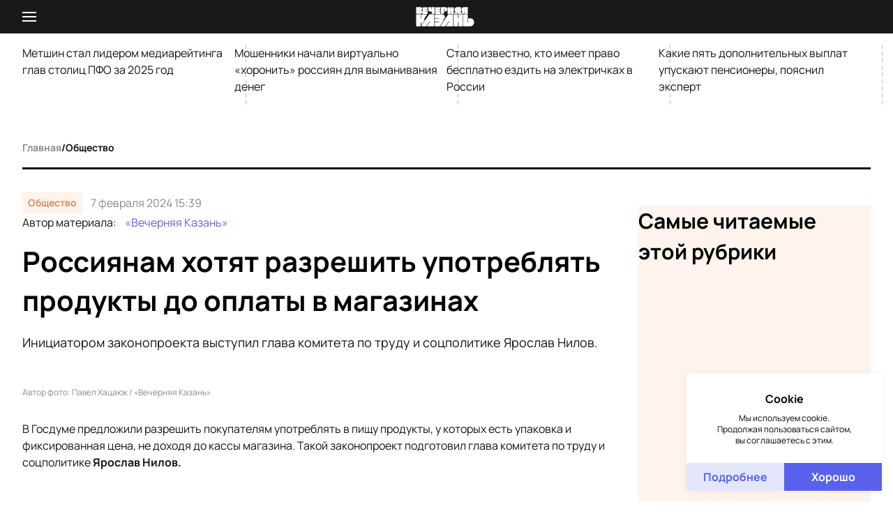

--- FILE ---
content_type: text/html;charset=utf-8
request_url: https://www.evening-kazan.ru/obshhestvo/news/rossiyanam-hotyat-razreshit-upotreblyat-produkty-do-oplaty-v-magazinah
body_size: 47214
content:
<!DOCTYPE html><html  data-capo=""><head><meta charset="utf8">
<meta name="viewport" content="width=device-width, initial-scale=1">
<title>Россиянам хотят разрешить употреблять продукты до оплаты в магазинах — Вечерняя Казань</title>
<script src="https://jsn.24smi.net/smi.js" async></script>
<script src="https://yastatic.net/share2/share.js" async></script>
<script src="https://mc.yandex.ru/metrika/tag.js" async></script>
<script src="/scripts/smi2.js"></script>
<style>*,:after,:before{border:0 solid;box-sizing:border-box}html{line-height:1.5;-webkit-text-size-adjust:100%;font-family:Manrope,ui-sans-serif,system-ui,-apple-system,BlinkMacSystemFont,Segoe UI,Roboto,Helvetica Neue,Arial,Noto Sans,sans-serif,Apple Color Emoji,Segoe UI Emoji,Segoe UI Symbol,Noto Color Emoji;-moz-tab-size:4;tab-size:4}body{line-height:inherit;margin:0}hr{border-top-width:1px;color:inherit;height:0}abbr:where([title]){-webkit-text-decoration:underline dotted;text-decoration:underline dotted}h1,h2,h3,h4,h5,h6{font-size:inherit;font-weight:inherit}a{color:inherit;text-decoration:inherit}b,strong{font-weight:bolder}code,kbd,pre,samp{font-family:ui-monospace,SFMono-Regular,Menlo,Monaco,Consolas,Liberation Mono,Courier New,monospace;font-size:1em}small{font-size:80%}sub,sup{font-size:75%;line-height:0;position:relative;vertical-align:initial}sub{bottom:-.25em}sup{top:-.5em}table{border-collapse:collapse;border-color:inherit;text-indent:0}button,input,optgroup,select,textarea{color:inherit;font-family:inherit;font-feature-settings:inherit;font-size:100%;font-variation-settings:inherit;font-weight:inherit;line-height:inherit;margin:0;padding:0}button,select{text-transform:none}[type=button],[type=reset],[type=submit],button{-webkit-appearance:button;background-color:initial;background-image:none}:-moz-focusring{outline:auto}:-moz-ui-invalid{box-shadow:none}progress{vertical-align:initial}::-webkit-inner-spin-button,::-webkit-outer-spin-button{height:auto}[type=search]{-webkit-appearance:textfield;outline-offset:-2px}::-webkit-search-decoration{-webkit-appearance:none}::-webkit-file-upload-button{-webkit-appearance:button;font:inherit}summary{display:list-item}blockquote,dd,dl,figure,h1,h2,h3,h4,h5,h6,hr,p,pre{cursor:inherit;margin:0}fieldset{margin:0}fieldset,legend{padding:0}menu,ol,ul{list-style:none;margin:0;padding:0}dialog{padding:0}textarea{resize:vertical}input::-moz-placeholder,textarea::-moz-placeholder{color:#9ca3af;opacity:1}input::placeholder,textarea::placeholder{color:#9ca3af;opacity:1}[role=button],button{cursor:pointer}:disabled{cursor:default}audio,canvas,embed,iframe,img,object,svg,video{display:block;vertical-align:middle}img,video{height:auto;max-width:100%}[hidden]{display:none}@font-face{font-family:Manrope;font-style:normal;font-weight:300;src:url(/fonts/sans-serif/manrope-300.woff2) format("woff2"),url(/fonts/sans-serif/manrope-300.woff) format("woff")}@font-face{font-family:Manrope;font-style:normal;font-weight:400;src:url(/fonts/sans-serif/manrope-400.woff2) format("woff2"),url(/fonts/sans-serif/manrope-400.woff) format("woff")}@font-face{font-family:Manrope;font-style:normal;font-weight:500;src:url(/fonts/sans-serif/manrope-500.woff2) format("woff2"),url(/fonts/sans-serif/manrope-500.woff) format("woff")}@font-face{font-family:Manrope;font-style:normal;font-weight:600;src:url(/fonts/sans-serif/manrope-600.woff2) format("woff2"),url(/fonts/sans-serif/manrope-600.woff) format("woff")}@font-face{font-family:Manrope;font-style:normal;font-weight:700;src:url(/fonts/sans-serif/manrope-700.woff2) format("woff2"),url(/fonts/sans-serif/manrope-700.woff) format("woff")}@font-face{font-family:Manrope;font-style:normal;font-weight:800;src:url(/fonts/sans-serif/manrope-800.woff2) format("woff2"),url(/fonts/sans-serif/manrope-800.woff) format("woff")}@font-face{font-family:Bitter;font-style:normal;font-weight:300;src:url(/fonts/serif/bitter-300.woff2) format("woff2"),url(/fonts/serif/bitter-300.woff) format("woff")}@font-face{font-family:Bitter;font-style:italic;font-weight:300;src:url(/fonts/serif/bitter-300italic.woff2) format("woff2"),url(/fonts/serif/bitter-300italic.woff) format("woff")}@font-face{font-family:Bitter;font-style:normal;font-weight:400;src:url(/fonts/serif/bitter-400.woff2) format("woff2"),url(/fonts/serif/bitter-400.woff) format("woff")}@font-face{font-family:Bitter;font-style:italic;font-weight:400;src:url(/fonts/serif/bitter-400italic.woff2) format("woff2"),url(/fonts/serif/bitter-400italic.woff) format("woff")}@font-face{font-family:Bitter;font-style:normal;font-weight:500;src:url(/fonts/serif/bitter-500.woff2) format("woff2"),url(/fonts/serif/bitter-500.woff) format("woff")}@font-face{font-family:Bitter;font-style:italic;font-weight:500;src:url(/fonts/serif/bitter-500italic.woff2) format("woff2"),url(/fonts/serif/bitter-500italic.woff) format("woff")}@font-face{font-family:Bitter;font-style:normal;font-weight:600;src:url(/fonts/serif/bitter-600.woff2) format("woff2"),url(/fonts/serif/bitter-600.woff) format("woff")}@font-face{font-family:Bitter;font-style:italic;font-weight:600;src:url(/fonts/serif/bitter-600italic.woff2) format("woff2"),url(/fonts/serif/bitter-600italic.woff) format("woff")}@font-face{font-family:Bitter;font-style:normal;font-weight:700;src:url(/fonts/serif/bitter-700.woff2) format("woff2"),url(/fonts/serif/bitter-700.woff) format("woff")}@font-face{font-family:Bitter;font-style:italic;font-weight:700;src:url(/fonts/serif/bitter-700italic.woff2) format("woff2"),url(/fonts/serif/bitter-700italic.woff) format("woff")}@font-face{font-family:Bitter;font-style:normal;font-weight:800;src:url(/fonts/serif/bitter-800.woff2) format("woff2"),url(/fonts/serif/bitter-800.woff) format("woff")}@font-face{font-family:Bitter;font-style:italic;font-weight:800;src:url(/fonts/serif/bitter-800italic.woff2) format("woff2"),url(/fonts/serif/bitter-800italic.woff) format("woff")}@font-face{font-family:Bitter;font-style:normal;font-weight:800;src:url(/fonts/serif/bitter-900.woff2) format("woff2"),url(/fonts/serif/bitter-900.woff) format("woff")}@font-face{font-family:Bitter;font-style:italic;font-weight:800;src:url(/fonts/serif/bitter-900italic.woff2) format("woff2"),url(/fonts/serif/bitter-900italic.woff) format("woff")}:root{--html-font-size:10px;--screen-size:100%;--container-width:1440px;--container-padding:32px;--app-image-transform-scale:1.1;--color-red:#f75129;--color-red-currency:#b45959;--color-blue:#5a61ed;--color-blue-light:#f1f2fb;--color-blue-medium:#484ec5;--color-blue-dark:#222680;--color-blue-darker:#051342;--color-ocean:#0681bf;--color-ocean-light:#edf5f9;--color-yellow:#ae9f03;--color-yellow-light:#f9f8ed;--color-green:#03ae51;--color-green-currency:#84b459;--color-green-light:#00ffa31a;--color-purple:#b12ec7;--color-purple-light:#faecfc70;--color-gray:#898989;--color-gray-medium:#bdbdbd;--color-gray-dark:#3f3f3f;--color-white:#fff;--color-black:#191919;--color-black-light:#2f2f2f;--color-black-medium:#202020;--color-black-dark:#131510;--color-black-darker:#000;--color-journal-blue:#0c5b8c;--color-journal-blue-darker:#0b4569;--font-manrope:"Manrope",sans-serif;--font-bitter:"Bitter",serif}@media (max-width:768px){:root{--container-padding:16px}}@media (max-width:420px){:root{--container-padding:12px}}.position-relative{position:relative}.position-absolute{position:absolute}.position-fixed{position:fixed}.position-sticky{position:sticky}.w-full{width:100%}.layout-enter-active,.layout-leave-active,.page-enter-active,.page-leave-active{transition:opacity .3s}.layout-enter-from,.layout-leave-to,.page-enter,.page-leave-to{opacity:0}.fade-enter-active,.fade-leave-active{transition:opacity .2s}.fade-enter,.fade-leave-to{opacity:0}html{color:var(--color-true-black);font-size:var(--html-font-size);overflow-y:scroll}#layout{display:flex;flex-direction:column;min-height:100vh}#layout.dark{background-color:var(--color-black-dark)}@media (max-width:420px){#layout>.app-categories{display:none}}main{display:flex;flex-direction:column}.container{margin:0 auto;max-width:var(--container-width);width:100%}.container-padding{padding:0 var(--container-padding)}p[class$=__title] a{display:block}h1{font-size:4rem;font-weight:700;line-height:5.6rem}@media (max-width:768px){h1{font-size:3rem;font-weight:700;line-height:4.4rem}}@media (max-width:420px){h1{font-size:2rem;font-weight:700;line-height:3.2rem}}h2{font-size:3rem;font-weight:700;line-height:4.4rem}@media (max-width:768px){h2{font-size:2rem;font-weight:700;line-height:3.2rem}}@media (max-width:420px){h2{font-size:1.8rem;font-weight:700;line-height:2.4rem}}h3{font-size:2rem;font-weight:700;line-height:3.2rem}@media (max-width:768px){h3{font-size:1.8rem;font-weight:700;line-height:2.4rem}}@media (max-width:420px){h3{font-size:1.6rem;font-weight:700;line-height:2.4rem}}h4{font-size:1.8rem;font-weight:700;line-height:2.4rem}@media (max-width:768px){h4{font-size:1.6rem;font-weight:700;line-height:2.4rem}}@media (max-width:420px){h4{font-size:1.5rem;font-weight:700;line-height:2.4rem}}h5{font-size:1.6rem;font-weight:700;line-height:2.4rem}@media (max-width:768px){h5{font-size:1.5rem;font-weight:700;line-height:2.4rem}}@media (max-width:420px){h5{font-size:1.4rem;font-weight:700;line-height:2.4rem}}h6{font-size:1.5rem;font-weight:700;line-height:2.4rem}@media (max-width:768px){h6{font-size:1.2rem;font-weight:700;line-height:1.6rem}}@media (max-width:420px){h6{font-size:1.2rem;font-weight:700;line-height:1.6rem}}p{font-size:1.6rem;font-weight:400;line-height:2.4rem}.content .grid{display:grid}.content .flex{display:flex}.content .grid-columns-1{grid-template-columns:repeat(1,1fr)}.content .grid-columns-2{grid-template-columns:repeat(2,1fr)}.content .grid-columns-3{grid-template-columns:repeat(3,1fr)}.content .grid-columns-4{grid-template-columns:repeat(4,1fr)}.content .flex-row{flex-direction:row}.content .flex-column{flex-direction:column}.content .flex-grow-0{flex-grow:0}.content .flex-grow-1{flex-grow:1}.content .flex-shrink-0{flex-shrink:0}.content .flex-shrink-1{flex-shrink:1}.content .gap-1{gap:1.6rem}.content .gap-2{gap:3.2rem}.content .gap-3{gap:4.8rem}.swiper-gallery{margin-bottom:3.2rem}.swiper-gallery__button{background-color:initial;background-position:50%;border:none;border-radius:50%;display:inline-block;height:4.2rem;outline:none;position:absolute;top:50%;transform:translateY(-100%);transition:opacity .2s;width:4.2rem;z-index:100}.swiper-gallery__button-prev{background-image:url("[data-uri]");left:3.2rem}@media (max-width:768px){.swiper-gallery__button-prev{left:2.4rem}}@media (max-width:420px){.swiper-gallery__button-prev{left:1.6rem}}.swiper-gallery__button-next{background-image:url("[data-uri]");right:3.2rem}@media (max-width:768px){.swiper-gallery__button-next{right:2.4rem}}@media (max-width:420px){.swiper-gallery__button-next{right:1.6rem}}.swiper-gallery__button.swiper-button-disabled{opacity:.7}@media (max-width:420px){.swiper-gallery__button{height:3.2rem;width:3.2rem}}.swiper-gallery__pagination{align-items:center;bottom:7.4rem;cursor:default;display:inline-flex;gap:1rem;justify-content:center;left:50%;position:absolute;transform:translateX(-50%);z-index:100}.swiper-gallery__pagination .swiper-pagination-bullet{background-color:var(--color-white);border-radius:50%;cursor:pointer;display:inline-block;height:.6rem;width:.6rem}.swiper-gallery__pagination .swiper-pagination-bullet.swiper-pagination-bullet-active{background-color:var(--color-gray)}.swiper-gallery .author{margin-bottom:0}.swiper-gallery .swiper-wrapper{align-items:stretch}.swiper-gallery .gallery-slide{display:flex;flex-direction:column;height:auto}.swiper-gallery .gallery-slide img{flex-grow:1;max-width:100%;object-fit:cover;width:100%}#D_Billboard{max-width:100%!important}#D_Billboard,#D_Sidebar{margin-bottom:3.2rem!important;overflow-x:auto}#D_Sidebar{margin-top:3.2rem!important}#D_Skyscraper{left:0;position:sticky;top:6rem;width:100%}</style>
<style>[data-aos][data-aos][data-aos-duration="50"],body[data-aos-duration="50"] [data-aos]{transition-duration:50ms}[data-aos][data-aos][data-aos-delay="50"],body[data-aos-delay="50"] [data-aos]{transition-delay:0}[data-aos][data-aos][data-aos-delay="50"].aos-animate,body[data-aos-delay="50"] [data-aos].aos-animate{transition-delay:50ms}[data-aos][data-aos][data-aos-duration="100"],body[data-aos-duration="100"] [data-aos]{transition-duration:.1s}[data-aos][data-aos][data-aos-delay="100"],body[data-aos-delay="100"] [data-aos]{transition-delay:0}[data-aos][data-aos][data-aos-delay="100"].aos-animate,body[data-aos-delay="100"] [data-aos].aos-animate{transition-delay:.1s}[data-aos][data-aos][data-aos-duration="150"],body[data-aos-duration="150"] [data-aos]{transition-duration:.15s}[data-aos][data-aos][data-aos-delay="150"],body[data-aos-delay="150"] [data-aos]{transition-delay:0}[data-aos][data-aos][data-aos-delay="150"].aos-animate,body[data-aos-delay="150"] [data-aos].aos-animate{transition-delay:.15s}[data-aos][data-aos][data-aos-duration="200"],body[data-aos-duration="200"] [data-aos]{transition-duration:.2s}[data-aos][data-aos][data-aos-delay="200"],body[data-aos-delay="200"] [data-aos]{transition-delay:0}[data-aos][data-aos][data-aos-delay="200"].aos-animate,body[data-aos-delay="200"] [data-aos].aos-animate{transition-delay:.2s}[data-aos][data-aos][data-aos-duration="250"],body[data-aos-duration="250"] [data-aos]{transition-duration:.25s}[data-aos][data-aos][data-aos-delay="250"],body[data-aos-delay="250"] [data-aos]{transition-delay:0}[data-aos][data-aos][data-aos-delay="250"].aos-animate,body[data-aos-delay="250"] [data-aos].aos-animate{transition-delay:.25s}[data-aos][data-aos][data-aos-duration="300"],body[data-aos-duration="300"] [data-aos]{transition-duration:.3s}[data-aos][data-aos][data-aos-delay="300"],body[data-aos-delay="300"] [data-aos]{transition-delay:0}[data-aos][data-aos][data-aos-delay="300"].aos-animate,body[data-aos-delay="300"] [data-aos].aos-animate{transition-delay:.3s}[data-aos][data-aos][data-aos-duration="350"],body[data-aos-duration="350"] [data-aos]{transition-duration:.35s}[data-aos][data-aos][data-aos-delay="350"],body[data-aos-delay="350"] [data-aos]{transition-delay:0}[data-aos][data-aos][data-aos-delay="350"].aos-animate,body[data-aos-delay="350"] [data-aos].aos-animate{transition-delay:.35s}[data-aos][data-aos][data-aos-duration="400"],body[data-aos-duration="400"] [data-aos]{transition-duration:.4s}[data-aos][data-aos][data-aos-delay="400"],body[data-aos-delay="400"] [data-aos]{transition-delay:0}[data-aos][data-aos][data-aos-delay="400"].aos-animate,body[data-aos-delay="400"] [data-aos].aos-animate{transition-delay:.4s}[data-aos][data-aos][data-aos-duration="450"],body[data-aos-duration="450"] [data-aos]{transition-duration:.45s}[data-aos][data-aos][data-aos-delay="450"],body[data-aos-delay="450"] [data-aos]{transition-delay:0}[data-aos][data-aos][data-aos-delay="450"].aos-animate,body[data-aos-delay="450"] [data-aos].aos-animate{transition-delay:.45s}[data-aos][data-aos][data-aos-duration="500"],body[data-aos-duration="500"] [data-aos]{transition-duration:.5s}[data-aos][data-aos][data-aos-delay="500"],body[data-aos-delay="500"] [data-aos]{transition-delay:0}[data-aos][data-aos][data-aos-delay="500"].aos-animate,body[data-aos-delay="500"] [data-aos].aos-animate{transition-delay:.5s}[data-aos][data-aos][data-aos-duration="550"],body[data-aos-duration="550"] [data-aos]{transition-duration:.55s}[data-aos][data-aos][data-aos-delay="550"],body[data-aos-delay="550"] [data-aos]{transition-delay:0}[data-aos][data-aos][data-aos-delay="550"].aos-animate,body[data-aos-delay="550"] [data-aos].aos-animate{transition-delay:.55s}[data-aos][data-aos][data-aos-duration="600"],body[data-aos-duration="600"] [data-aos]{transition-duration:.6s}[data-aos][data-aos][data-aos-delay="600"],body[data-aos-delay="600"] [data-aos]{transition-delay:0}[data-aos][data-aos][data-aos-delay="600"].aos-animate,body[data-aos-delay="600"] [data-aos].aos-animate{transition-delay:.6s}[data-aos][data-aos][data-aos-duration="650"],body[data-aos-duration="650"] [data-aos]{transition-duration:.65s}[data-aos][data-aos][data-aos-delay="650"],body[data-aos-delay="650"] [data-aos]{transition-delay:0}[data-aos][data-aos][data-aos-delay="650"].aos-animate,body[data-aos-delay="650"] [data-aos].aos-animate{transition-delay:.65s}[data-aos][data-aos][data-aos-duration="700"],body[data-aos-duration="700"] [data-aos]{transition-duration:.7s}[data-aos][data-aos][data-aos-delay="700"],body[data-aos-delay="700"] [data-aos]{transition-delay:0}[data-aos][data-aos][data-aos-delay="700"].aos-animate,body[data-aos-delay="700"] [data-aos].aos-animate{transition-delay:.7s}[data-aos][data-aos][data-aos-duration="750"],body[data-aos-duration="750"] [data-aos]{transition-duration:.75s}[data-aos][data-aos][data-aos-delay="750"],body[data-aos-delay="750"] [data-aos]{transition-delay:0}[data-aos][data-aos][data-aos-delay="750"].aos-animate,body[data-aos-delay="750"] [data-aos].aos-animate{transition-delay:.75s}[data-aos][data-aos][data-aos-duration="800"],body[data-aos-duration="800"] [data-aos]{transition-duration:.8s}[data-aos][data-aos][data-aos-delay="800"],body[data-aos-delay="800"] [data-aos]{transition-delay:0}[data-aos][data-aos][data-aos-delay="800"].aos-animate,body[data-aos-delay="800"] [data-aos].aos-animate{transition-delay:.8s}[data-aos][data-aos][data-aos-duration="850"],body[data-aos-duration="850"] [data-aos]{transition-duration:.85s}[data-aos][data-aos][data-aos-delay="850"],body[data-aos-delay="850"] [data-aos]{transition-delay:0}[data-aos][data-aos][data-aos-delay="850"].aos-animate,body[data-aos-delay="850"] [data-aos].aos-animate{transition-delay:.85s}[data-aos][data-aos][data-aos-duration="900"],body[data-aos-duration="900"] [data-aos]{transition-duration:.9s}[data-aos][data-aos][data-aos-delay="900"],body[data-aos-delay="900"] [data-aos]{transition-delay:0}[data-aos][data-aos][data-aos-delay="900"].aos-animate,body[data-aos-delay="900"] [data-aos].aos-animate{transition-delay:.9s}[data-aos][data-aos][data-aos-duration="950"],body[data-aos-duration="950"] [data-aos]{transition-duration:.95s}[data-aos][data-aos][data-aos-delay="950"],body[data-aos-delay="950"] [data-aos]{transition-delay:0}[data-aos][data-aos][data-aos-delay="950"].aos-animate,body[data-aos-delay="950"] [data-aos].aos-animate{transition-delay:.95s}[data-aos][data-aos][data-aos-duration="1000"],body[data-aos-duration="1000"] [data-aos]{transition-duration:1s}[data-aos][data-aos][data-aos-delay="1000"],body[data-aos-delay="1000"] [data-aos]{transition-delay:0}[data-aos][data-aos][data-aos-delay="1000"].aos-animate,body[data-aos-delay="1000"] [data-aos].aos-animate{transition-delay:1s}[data-aos][data-aos][data-aos-duration="1050"],body[data-aos-duration="1050"] [data-aos]{transition-duration:1.05s}[data-aos][data-aos][data-aos-delay="1050"],body[data-aos-delay="1050"] [data-aos]{transition-delay:0}[data-aos][data-aos][data-aos-delay="1050"].aos-animate,body[data-aos-delay="1050"] [data-aos].aos-animate{transition-delay:1.05s}[data-aos][data-aos][data-aos-duration="1100"],body[data-aos-duration="1100"] [data-aos]{transition-duration:1.1s}[data-aos][data-aos][data-aos-delay="1100"],body[data-aos-delay="1100"] [data-aos]{transition-delay:0}[data-aos][data-aos][data-aos-delay="1100"].aos-animate,body[data-aos-delay="1100"] [data-aos].aos-animate{transition-delay:1.1s}[data-aos][data-aos][data-aos-duration="1150"],body[data-aos-duration="1150"] [data-aos]{transition-duration:1.15s}[data-aos][data-aos][data-aos-delay="1150"],body[data-aos-delay="1150"] [data-aos]{transition-delay:0}[data-aos][data-aos][data-aos-delay="1150"].aos-animate,body[data-aos-delay="1150"] [data-aos].aos-animate{transition-delay:1.15s}[data-aos][data-aos][data-aos-duration="1200"],body[data-aos-duration="1200"] [data-aos]{transition-duration:1.2s}[data-aos][data-aos][data-aos-delay="1200"],body[data-aos-delay="1200"] [data-aos]{transition-delay:0}[data-aos][data-aos][data-aos-delay="1200"].aos-animate,body[data-aos-delay="1200"] [data-aos].aos-animate{transition-delay:1.2s}[data-aos][data-aos][data-aos-duration="1250"],body[data-aos-duration="1250"] [data-aos]{transition-duration:1.25s}[data-aos][data-aos][data-aos-delay="1250"],body[data-aos-delay="1250"] [data-aos]{transition-delay:0}[data-aos][data-aos][data-aos-delay="1250"].aos-animate,body[data-aos-delay="1250"] [data-aos].aos-animate{transition-delay:1.25s}[data-aos][data-aos][data-aos-duration="1300"],body[data-aos-duration="1300"] [data-aos]{transition-duration:1.3s}[data-aos][data-aos][data-aos-delay="1300"],body[data-aos-delay="1300"] [data-aos]{transition-delay:0}[data-aos][data-aos][data-aos-delay="1300"].aos-animate,body[data-aos-delay="1300"] [data-aos].aos-animate{transition-delay:1.3s}[data-aos][data-aos][data-aos-duration="1350"],body[data-aos-duration="1350"] [data-aos]{transition-duration:1.35s}[data-aos][data-aos][data-aos-delay="1350"],body[data-aos-delay="1350"] [data-aos]{transition-delay:0}[data-aos][data-aos][data-aos-delay="1350"].aos-animate,body[data-aos-delay="1350"] [data-aos].aos-animate{transition-delay:1.35s}[data-aos][data-aos][data-aos-duration="1400"],body[data-aos-duration="1400"] [data-aos]{transition-duration:1.4s}[data-aos][data-aos][data-aos-delay="1400"],body[data-aos-delay="1400"] [data-aos]{transition-delay:0}[data-aos][data-aos][data-aos-delay="1400"].aos-animate,body[data-aos-delay="1400"] [data-aos].aos-animate{transition-delay:1.4s}[data-aos][data-aos][data-aos-duration="1450"],body[data-aos-duration="1450"] [data-aos]{transition-duration:1.45s}[data-aos][data-aos][data-aos-delay="1450"],body[data-aos-delay="1450"] [data-aos]{transition-delay:0}[data-aos][data-aos][data-aos-delay="1450"].aos-animate,body[data-aos-delay="1450"] [data-aos].aos-animate{transition-delay:1.45s}[data-aos][data-aos][data-aos-duration="1500"],body[data-aos-duration="1500"] [data-aos]{transition-duration:1.5s}[data-aos][data-aos][data-aos-delay="1500"],body[data-aos-delay="1500"] [data-aos]{transition-delay:0}[data-aos][data-aos][data-aos-delay="1500"].aos-animate,body[data-aos-delay="1500"] [data-aos].aos-animate{transition-delay:1.5s}[data-aos][data-aos][data-aos-duration="1550"],body[data-aos-duration="1550"] [data-aos]{transition-duration:1.55s}[data-aos][data-aos][data-aos-delay="1550"],body[data-aos-delay="1550"] [data-aos]{transition-delay:0}[data-aos][data-aos][data-aos-delay="1550"].aos-animate,body[data-aos-delay="1550"] [data-aos].aos-animate{transition-delay:1.55s}[data-aos][data-aos][data-aos-duration="1600"],body[data-aos-duration="1600"] [data-aos]{transition-duration:1.6s}[data-aos][data-aos][data-aos-delay="1600"],body[data-aos-delay="1600"] [data-aos]{transition-delay:0}[data-aos][data-aos][data-aos-delay="1600"].aos-animate,body[data-aos-delay="1600"] [data-aos].aos-animate{transition-delay:1.6s}[data-aos][data-aos][data-aos-duration="1650"],body[data-aos-duration="1650"] [data-aos]{transition-duration:1.65s}[data-aos][data-aos][data-aos-delay="1650"],body[data-aos-delay="1650"] [data-aos]{transition-delay:0}[data-aos][data-aos][data-aos-delay="1650"].aos-animate,body[data-aos-delay="1650"] [data-aos].aos-animate{transition-delay:1.65s}[data-aos][data-aos][data-aos-duration="1700"],body[data-aos-duration="1700"] [data-aos]{transition-duration:1.7s}[data-aos][data-aos][data-aos-delay="1700"],body[data-aos-delay="1700"] [data-aos]{transition-delay:0}[data-aos][data-aos][data-aos-delay="1700"].aos-animate,body[data-aos-delay="1700"] [data-aos].aos-animate{transition-delay:1.7s}[data-aos][data-aos][data-aos-duration="1750"],body[data-aos-duration="1750"] [data-aos]{transition-duration:1.75s}[data-aos][data-aos][data-aos-delay="1750"],body[data-aos-delay="1750"] [data-aos]{transition-delay:0}[data-aos][data-aos][data-aos-delay="1750"].aos-animate,body[data-aos-delay="1750"] [data-aos].aos-animate{transition-delay:1.75s}[data-aos][data-aos][data-aos-duration="1800"],body[data-aos-duration="1800"] [data-aos]{transition-duration:1.8s}[data-aos][data-aos][data-aos-delay="1800"],body[data-aos-delay="1800"] [data-aos]{transition-delay:0}[data-aos][data-aos][data-aos-delay="1800"].aos-animate,body[data-aos-delay="1800"] [data-aos].aos-animate{transition-delay:1.8s}[data-aos][data-aos][data-aos-duration="1850"],body[data-aos-duration="1850"] [data-aos]{transition-duration:1.85s}[data-aos][data-aos][data-aos-delay="1850"],body[data-aos-delay="1850"] [data-aos]{transition-delay:0}[data-aos][data-aos][data-aos-delay="1850"].aos-animate,body[data-aos-delay="1850"] [data-aos].aos-animate{transition-delay:1.85s}[data-aos][data-aos][data-aos-duration="1900"],body[data-aos-duration="1900"] [data-aos]{transition-duration:1.9s}[data-aos][data-aos][data-aos-delay="1900"],body[data-aos-delay="1900"] [data-aos]{transition-delay:0}[data-aos][data-aos][data-aos-delay="1900"].aos-animate,body[data-aos-delay="1900"] [data-aos].aos-animate{transition-delay:1.9s}[data-aos][data-aos][data-aos-duration="1950"],body[data-aos-duration="1950"] [data-aos]{transition-duration:1.95s}[data-aos][data-aos][data-aos-delay="1950"],body[data-aos-delay="1950"] [data-aos]{transition-delay:0}[data-aos][data-aos][data-aos-delay="1950"].aos-animate,body[data-aos-delay="1950"] [data-aos].aos-animate{transition-delay:1.95s}[data-aos][data-aos][data-aos-duration="2000"],body[data-aos-duration="2000"] [data-aos]{transition-duration:2s}[data-aos][data-aos][data-aos-delay="2000"],body[data-aos-delay="2000"] [data-aos]{transition-delay:0}[data-aos][data-aos][data-aos-delay="2000"].aos-animate,body[data-aos-delay="2000"] [data-aos].aos-animate{transition-delay:2s}[data-aos][data-aos][data-aos-duration="2050"],body[data-aos-duration="2050"] [data-aos]{transition-duration:2.05s}[data-aos][data-aos][data-aos-delay="2050"],body[data-aos-delay="2050"] [data-aos]{transition-delay:0}[data-aos][data-aos][data-aos-delay="2050"].aos-animate,body[data-aos-delay="2050"] [data-aos].aos-animate{transition-delay:2.05s}[data-aos][data-aos][data-aos-duration="2100"],body[data-aos-duration="2100"] [data-aos]{transition-duration:2.1s}[data-aos][data-aos][data-aos-delay="2100"],body[data-aos-delay="2100"] [data-aos]{transition-delay:0}[data-aos][data-aos][data-aos-delay="2100"].aos-animate,body[data-aos-delay="2100"] [data-aos].aos-animate{transition-delay:2.1s}[data-aos][data-aos][data-aos-duration="2150"],body[data-aos-duration="2150"] [data-aos]{transition-duration:2.15s}[data-aos][data-aos][data-aos-delay="2150"],body[data-aos-delay="2150"] [data-aos]{transition-delay:0}[data-aos][data-aos][data-aos-delay="2150"].aos-animate,body[data-aos-delay="2150"] [data-aos].aos-animate{transition-delay:2.15s}[data-aos][data-aos][data-aos-duration="2200"],body[data-aos-duration="2200"] [data-aos]{transition-duration:2.2s}[data-aos][data-aos][data-aos-delay="2200"],body[data-aos-delay="2200"] [data-aos]{transition-delay:0}[data-aos][data-aos][data-aos-delay="2200"].aos-animate,body[data-aos-delay="2200"] [data-aos].aos-animate{transition-delay:2.2s}[data-aos][data-aos][data-aos-duration="2250"],body[data-aos-duration="2250"] [data-aos]{transition-duration:2.25s}[data-aos][data-aos][data-aos-delay="2250"],body[data-aos-delay="2250"] [data-aos]{transition-delay:0}[data-aos][data-aos][data-aos-delay="2250"].aos-animate,body[data-aos-delay="2250"] [data-aos].aos-animate{transition-delay:2.25s}[data-aos][data-aos][data-aos-duration="2300"],body[data-aos-duration="2300"] [data-aos]{transition-duration:2.3s}[data-aos][data-aos][data-aos-delay="2300"],body[data-aos-delay="2300"] [data-aos]{transition-delay:0}[data-aos][data-aos][data-aos-delay="2300"].aos-animate,body[data-aos-delay="2300"] [data-aos].aos-animate{transition-delay:2.3s}[data-aos][data-aos][data-aos-duration="2350"],body[data-aos-duration="2350"] [data-aos]{transition-duration:2.35s}[data-aos][data-aos][data-aos-delay="2350"],body[data-aos-delay="2350"] [data-aos]{transition-delay:0}[data-aos][data-aos][data-aos-delay="2350"].aos-animate,body[data-aos-delay="2350"] [data-aos].aos-animate{transition-delay:2.35s}[data-aos][data-aos][data-aos-duration="2400"],body[data-aos-duration="2400"] [data-aos]{transition-duration:2.4s}[data-aos][data-aos][data-aos-delay="2400"],body[data-aos-delay="2400"] [data-aos]{transition-delay:0}[data-aos][data-aos][data-aos-delay="2400"].aos-animate,body[data-aos-delay="2400"] [data-aos].aos-animate{transition-delay:2.4s}[data-aos][data-aos][data-aos-duration="2450"],body[data-aos-duration="2450"] [data-aos]{transition-duration:2.45s}[data-aos][data-aos][data-aos-delay="2450"],body[data-aos-delay="2450"] [data-aos]{transition-delay:0}[data-aos][data-aos][data-aos-delay="2450"].aos-animate,body[data-aos-delay="2450"] [data-aos].aos-animate{transition-delay:2.45s}[data-aos][data-aos][data-aos-duration="2500"],body[data-aos-duration="2500"] [data-aos]{transition-duration:2.5s}[data-aos][data-aos][data-aos-delay="2500"],body[data-aos-delay="2500"] [data-aos]{transition-delay:0}[data-aos][data-aos][data-aos-delay="2500"].aos-animate,body[data-aos-delay="2500"] [data-aos].aos-animate{transition-delay:2.5s}[data-aos][data-aos][data-aos-duration="2550"],body[data-aos-duration="2550"] [data-aos]{transition-duration:2.55s}[data-aos][data-aos][data-aos-delay="2550"],body[data-aos-delay="2550"] [data-aos]{transition-delay:0}[data-aos][data-aos][data-aos-delay="2550"].aos-animate,body[data-aos-delay="2550"] [data-aos].aos-animate{transition-delay:2.55s}[data-aos][data-aos][data-aos-duration="2600"],body[data-aos-duration="2600"] [data-aos]{transition-duration:2.6s}[data-aos][data-aos][data-aos-delay="2600"],body[data-aos-delay="2600"] [data-aos]{transition-delay:0}[data-aos][data-aos][data-aos-delay="2600"].aos-animate,body[data-aos-delay="2600"] [data-aos].aos-animate{transition-delay:2.6s}[data-aos][data-aos][data-aos-duration="2650"],body[data-aos-duration="2650"] [data-aos]{transition-duration:2.65s}[data-aos][data-aos][data-aos-delay="2650"],body[data-aos-delay="2650"] [data-aos]{transition-delay:0}[data-aos][data-aos][data-aos-delay="2650"].aos-animate,body[data-aos-delay="2650"] [data-aos].aos-animate{transition-delay:2.65s}[data-aos][data-aos][data-aos-duration="2700"],body[data-aos-duration="2700"] [data-aos]{transition-duration:2.7s}[data-aos][data-aos][data-aos-delay="2700"],body[data-aos-delay="2700"] [data-aos]{transition-delay:0}[data-aos][data-aos][data-aos-delay="2700"].aos-animate,body[data-aos-delay="2700"] [data-aos].aos-animate{transition-delay:2.7s}[data-aos][data-aos][data-aos-duration="2750"],body[data-aos-duration="2750"] [data-aos]{transition-duration:2.75s}[data-aos][data-aos][data-aos-delay="2750"],body[data-aos-delay="2750"] [data-aos]{transition-delay:0}[data-aos][data-aos][data-aos-delay="2750"].aos-animate,body[data-aos-delay="2750"] [data-aos].aos-animate{transition-delay:2.75s}[data-aos][data-aos][data-aos-duration="2800"],body[data-aos-duration="2800"] [data-aos]{transition-duration:2.8s}[data-aos][data-aos][data-aos-delay="2800"],body[data-aos-delay="2800"] [data-aos]{transition-delay:0}[data-aos][data-aos][data-aos-delay="2800"].aos-animate,body[data-aos-delay="2800"] [data-aos].aos-animate{transition-delay:2.8s}[data-aos][data-aos][data-aos-duration="2850"],body[data-aos-duration="2850"] [data-aos]{transition-duration:2.85s}[data-aos][data-aos][data-aos-delay="2850"],body[data-aos-delay="2850"] [data-aos]{transition-delay:0}[data-aos][data-aos][data-aos-delay="2850"].aos-animate,body[data-aos-delay="2850"] [data-aos].aos-animate{transition-delay:2.85s}[data-aos][data-aos][data-aos-duration="2900"],body[data-aos-duration="2900"] [data-aos]{transition-duration:2.9s}[data-aos][data-aos][data-aos-delay="2900"],body[data-aos-delay="2900"] [data-aos]{transition-delay:0}[data-aos][data-aos][data-aos-delay="2900"].aos-animate,body[data-aos-delay="2900"] [data-aos].aos-animate{transition-delay:2.9s}[data-aos][data-aos][data-aos-duration="2950"],body[data-aos-duration="2950"] [data-aos]{transition-duration:2.95s}[data-aos][data-aos][data-aos-delay="2950"],body[data-aos-delay="2950"] [data-aos]{transition-delay:0}[data-aos][data-aos][data-aos-delay="2950"].aos-animate,body[data-aos-delay="2950"] [data-aos].aos-animate{transition-delay:2.95s}[data-aos][data-aos][data-aos-duration="3000"],body[data-aos-duration="3000"] [data-aos]{transition-duration:3s}[data-aos][data-aos][data-aos-delay="3000"],body[data-aos-delay="3000"] [data-aos]{transition-delay:0}[data-aos][data-aos][data-aos-delay="3000"].aos-animate,body[data-aos-delay="3000"] [data-aos].aos-animate{transition-delay:3s}[data-aos][data-aos][data-aos-easing=linear],body[data-aos-easing=linear] [data-aos]{transition-timing-function:cubic-bezier(.25,.25,.75,.75)}[data-aos][data-aos][data-aos-easing=ease],body[data-aos-easing=ease] [data-aos]{transition-timing-function:ease}[data-aos][data-aos][data-aos-easing=ease-in],body[data-aos-easing=ease-in] [data-aos]{transition-timing-function:ease-in}[data-aos][data-aos][data-aos-easing=ease-out],body[data-aos-easing=ease-out] [data-aos]{transition-timing-function:ease-out}[data-aos][data-aos][data-aos-easing=ease-in-out],body[data-aos-easing=ease-in-out] [data-aos]{transition-timing-function:ease-in-out}[data-aos][data-aos][data-aos-easing=ease-in-back],body[data-aos-easing=ease-in-back] [data-aos]{transition-timing-function:cubic-bezier(.6,-.28,.735,.045)}[data-aos][data-aos][data-aos-easing=ease-out-back],body[data-aos-easing=ease-out-back] [data-aos]{transition-timing-function:cubic-bezier(.175,.885,.32,1.275)}[data-aos][data-aos][data-aos-easing=ease-in-out-back],body[data-aos-easing=ease-in-out-back] [data-aos]{transition-timing-function:cubic-bezier(.68,-.55,.265,1.55)}[data-aos][data-aos][data-aos-easing=ease-in-sine],body[data-aos-easing=ease-in-sine] [data-aos]{transition-timing-function:cubic-bezier(.47,0,.745,.715)}[data-aos][data-aos][data-aos-easing=ease-out-sine],body[data-aos-easing=ease-out-sine] [data-aos]{transition-timing-function:cubic-bezier(.39,.575,.565,1)}[data-aos][data-aos][data-aos-easing=ease-in-out-sine],body[data-aos-easing=ease-in-out-sine] [data-aos]{transition-timing-function:cubic-bezier(.445,.05,.55,.95)}[data-aos][data-aos][data-aos-easing=ease-in-quad],body[data-aos-easing=ease-in-quad] [data-aos]{transition-timing-function:cubic-bezier(.55,.085,.68,.53)}[data-aos][data-aos][data-aos-easing=ease-out-quad],body[data-aos-easing=ease-out-quad] [data-aos]{transition-timing-function:cubic-bezier(.25,.46,.45,.94)}[data-aos][data-aos][data-aos-easing=ease-in-out-quad],body[data-aos-easing=ease-in-out-quad] [data-aos]{transition-timing-function:cubic-bezier(.455,.03,.515,.955)}[data-aos][data-aos][data-aos-easing=ease-in-cubic],body[data-aos-easing=ease-in-cubic] [data-aos]{transition-timing-function:cubic-bezier(.55,.085,.68,.53)}[data-aos][data-aos][data-aos-easing=ease-out-cubic],body[data-aos-easing=ease-out-cubic] [data-aos]{transition-timing-function:cubic-bezier(.25,.46,.45,.94)}[data-aos][data-aos][data-aos-easing=ease-in-out-cubic],body[data-aos-easing=ease-in-out-cubic] [data-aos]{transition-timing-function:cubic-bezier(.455,.03,.515,.955)}[data-aos][data-aos][data-aos-easing=ease-in-quart],body[data-aos-easing=ease-in-quart] [data-aos]{transition-timing-function:cubic-bezier(.55,.085,.68,.53)}[data-aos][data-aos][data-aos-easing=ease-out-quart],body[data-aos-easing=ease-out-quart] [data-aos]{transition-timing-function:cubic-bezier(.25,.46,.45,.94)}[data-aos][data-aos][data-aos-easing=ease-in-out-quart],body[data-aos-easing=ease-in-out-quart] [data-aos]{transition-timing-function:cubic-bezier(.455,.03,.515,.955)}[data-aos^=fade][data-aos^=fade]{opacity:0;transition-property:opacity,transform}[data-aos^=fade][data-aos^=fade].aos-animate{opacity:1;transform:translateZ(0)}[data-aos=fade-up]{transform:translate3d(0,100px,0)}[data-aos=fade-down]{transform:translate3d(0,-100px,0)}[data-aos=fade-right]{transform:translate3d(-100px,0,0)}[data-aos=fade-left]{transform:translate3d(100px,0,0)}[data-aos=fade-up-right]{transform:translate3d(-100px,100px,0)}[data-aos=fade-up-left]{transform:translate3d(100px,100px,0)}[data-aos=fade-down-right]{transform:translate3d(-100px,-100px,0)}[data-aos=fade-down-left]{transform:translate3d(100px,-100px,0)}[data-aos^=zoom][data-aos^=zoom]{opacity:0;transition-property:opacity,transform}[data-aos^=zoom][data-aos^=zoom].aos-animate{opacity:1;transform:translateZ(0) scale(1)}[data-aos=zoom-in]{transform:scale(.6)}[data-aos=zoom-in-up]{transform:translate3d(0,100px,0) scale(.6)}[data-aos=zoom-in-down]{transform:translate3d(0,-100px,0) scale(.6)}[data-aos=zoom-in-right]{transform:translate3d(-100px,0,0) scale(.6)}[data-aos=zoom-in-left]{transform:translate3d(100px,0,0) scale(.6)}[data-aos=zoom-out]{transform:scale(1.2)}[data-aos=zoom-out-up]{transform:translate3d(0,100px,0) scale(1.2)}[data-aos=zoom-out-down]{transform:translate3d(0,-100px,0) scale(1.2)}[data-aos=zoom-out-right]{transform:translate3d(-100px,0,0) scale(1.2)}[data-aos=zoom-out-left]{transform:translate3d(100px,0,0) scale(1.2)}[data-aos^=slide][data-aos^=slide]{transition-property:transform}[data-aos^=slide][data-aos^=slide].aos-animate{transform:translateZ(0)}[data-aos=slide-up]{transform:translate3d(0,100%,0)}[data-aos=slide-down]{transform:translate3d(0,-100%,0)}[data-aos=slide-right]{transform:translate3d(-100%,0,0)}[data-aos=slide-left]{transform:translate3d(100%,0,0)}[data-aos^=flip][data-aos^=flip]{backface-visibility:hidden;transition-property:transform}[data-aos=flip-left]{transform:perspective(2500px) rotateY(-100deg)}[data-aos=flip-left].aos-animate{transform:perspective(2500px) rotateY(0)}[data-aos=flip-right]{transform:perspective(2500px) rotateY(100deg)}[data-aos=flip-right].aos-animate{transform:perspective(2500px) rotateY(0)}[data-aos=flip-up]{transform:perspective(2500px) rotateX(-100deg)}[data-aos=flip-up].aos-animate{transform:perspective(2500px) rotateX(0)}[data-aos=flip-down]{transform:perspective(2500px) rotateX(100deg)}[data-aos=flip-down].aos-animate{transform:perspective(2500px) rotateX(0)}</style>
<style>.button{--button-text-disabled-color:#8398c0;--button-background-disabled-color:#c2cee5;background-color:var(--button-background-color);border:none;color:var(--button-text-color);display:inline-block;font-size:1.6rem;font-weight:700;line-height:1.6rem;padding:var(--button-padding);text-align:center;transition-duration:.3s;transition-property:background-color,color,border-color,fill;transition-timing-function:cubic-bezier(.4,0,.2,1)}@media (max-width:420px){.button{font-size:1.4rem;font-weight:700;line-height:1.4rem}}.button.button--normal{--button-padding:1.2rem 2.4rem}.button.button--small{--button-padding:0.8rem 1.6rem}.button.button--primary{--button-text-color:var(--color-white);--button-text-hover-color:var(--color-white);--button-text-active-color:var(--color-white);--button-background-color:var(--color-blue);--button-background-hover-color:var(--color-blue-medium);--button-background-active-color:var(--color-blue-medium)}.button.button--secondary{--button-text-color:var(--color-blue);--button-text-hover-color:var(--color-blue);--button-text-active-color:var(--color-blue);--button-background-color:#e4e6fc;--button-background-hover-color:#d8d9fb;--button-background-active-color:#caccf9}.button:hover{background-color:var(--button-background-hover-color);color:var(--button-text-hover-color)}.button:active{background-color:var(--button-background-active-color);color:var(--button-text-active-color)}.button.button--disabled,.button:disabled{background-color:var(--button-background-disabled-color);color:var(--button-text-disabled-color);cursor:default}</style>
<style>.app-link{cursor:pointer}</style>
<style>.section-title{--title-color:var(--color-black);--title-hover-color:var(--color-blue);--title-active-color:var(--color-blue-darker);align-items:center;display:flex;gap:3.2rem;justify-content:flex-end;margin-bottom:3.2rem}@media (max-width:420px){.section-title{gap:2rem;margin-bottom:2.4rem}}.section-title .section-title-head{color:var(--title-color);font-size:2rem;font-weight:700;letter-spacing:.5rem;line-height:3.2rem;text-transform:uppercase;transition-duration:.3s;transition-property:background-color,color,border-color,fill;transition-timing-function:cubic-bezier(.4,0,.2,1)}.section-title .section-title-head:hover{color:var(--title-hover-color)}.section-title .section-title-head:active,.section-title .section-title-head:focus{color:var(--title-active-color)}.section-title .section-title-head a{display:inline-block}.section-title .section-title-head.regular:hover{color:var(--title-color);cursor:default}@media (max-width:768px){.section-title .section-title-head{letter-spacing:.3rem}}.section-title hr{background-color:var(--color-black-dark);border:none;flex:1 1 0;height:.3rem}</style>
<style>.section-layer{--layer-width:36.4rem;--layer-height:100%;--layer-top:0;--layer-right:auto;--layer-bottom:auto;--layer-left:0;--layer-background:#f8f6fd;--layer-scale:1.3;--layer-origin:left center;background-color:var(--layer-background);display:inline-block;height:var(--layer-height);inset:var(--layer-top) var(--layer-right) var(--layer-bottom) var(--layer-left);max-width:100%;position:absolute;transform-origin:var(--layer-origin);transition-duration:.3s;transition-property:transform;transition-timing-function:cubic-bezier(.4,0,.2,1);width:var(--layer-width);z-index:var(--layer-z-index,-1)}.section-layer--in-container{--layer-height:calc(100% + 8.8rem);--layer-top:-7.6rem;--layer-left:calc(var(--container-padding)*-1)}@media (max-width:420px){.section-layer--in-container{--layer-height:calc(100% + 7.2rem);--layer-top:-6rem}}.section-layer--right{--layer-right:-3.2rem;--layer-left:auto}@media (max-width:1200px){.section-layer{--layer-width:calc(50% + 3.2rem)}}@media (max-width:768px){.section-layer{--layer-width:calc(50% + 3.2rem)}}@media (max-width:420px){.section-layer{--layer-width:calc(50% + 3.2rem)}}.section-layer-parent:hover .section-layer{transform:scaleX(var(--layer-scale))}</style>
<style>.app-image{display:block;position:relative;width:100%}.app-image,.app-image--cover{height:100%}.app-image--cover img{height:100%;max-height:100%;object-fit:cover}.app-image--animated{overflow:hidden}.app-image--animated:hover img{transform:scale(var(--app-image-transform-scale))}.app-image--animated img{transform-origin:center center;transition-duration:.3s;transition-property:transform;transition-timing-function:cubic-bezier(.4,0,.2,1)}.app-image--focus-point{overflow:hidden}.app-image--focus-point img{inset:0;max-width:none;position:absolute}.app-image__el{display:block}</style>
<style>.media-card{--card-width:100%;--card-image-height:18.5rem;--card-color:var(--color-black-dark);--card-hover-color:var(--color-blue);--card-active-color:var(--color-blue-darker);--card-grid-columns:1fr 1.3fr;--card-image-order:1;--card-info-order:2;color:var(--card-color);display:flex;flex-direction:column;width:var(--card-width)}.media-card__image{height:var(--card-image-height);margin-bottom:1.6rem;width:100%}@media (max-width:768px){.media-card__image{margin-bottom:1.2rem}}.media-card__image a{display:block;height:100%}.media-card__title{font-size:1.8rem;font-weight:700;line-height:3.2rem;margin-bottom:.8rem;transition-duration:.3s;transition-property:background-color,color,border-color,fill;transition-timing-function:cubic-bezier(.4,0,.2,1);word-break:break-word}.media-card__title a{display:block}.media-card__title:hover{color:var(--card-hover-color)}.media-card__title:active,.media-card__title:focus{color:var(--card-active-color)}@media (max-width:768px){.media-card__title{font-size:1.6rem;font-weight:700;line-height:2.4rem}}.media-card__comments{align-items:center;display:inline-flex;margin-left:.5rem}.media-card__comments-icon{background-repeat:no-repeat;background-size:contain;display:inline-block;height:20px;margin-right:.3rem;width:20px}.media-card__comments-count{font-size:12px;font-weight:700}.media-card__description{font-size:1.4rem;font-weight:400;line-height:2.4rem}.media-card--horizontal{display:grid;gap:3.2rem;grid-template-columns:var(--card-grid-columns)}@media (max-width:768px){.media-card--horizontal{gap:2.4rem}}@media (max-width:420px){.media-card--horizontal{gap:1.6rem}}.media-card--horizontal .media-card__image{height:24rem;margin-bottom:0;order:var(--card-image-order)}@media (max-width:768px){.media-card--horizontal .media-card__image{height:16rem}}@media (max-width:640px){.media-card--horizontal .media-card__image{height:28rem}}@media (max-width:420px){.media-card--horizontal .media-card__image{height:20rem}}.media-card--horizontal .media-card__info{order:var(--card-info-order)}.media-card--horizontal .media-card__title{font-size:3rem;font-weight:700;line-height:4.4rem;margin-bottom:1.6rem}@media (max-width:768px){.media-card--horizontal .media-card__title{font-size:2rem;font-weight:700;line-height:3.2rem;margin-bottom:1.2rem}}.media-card--horizontal .media-card__description{font-size:1.8rem;font-weight:400;line-height:3.2rem}@media (max-width:768px){.media-card--horizontal .media-card__description{font-size:1.6rem;font-weight:400;line-height:2.4rem}}.media-card--revert{--card-grid-columns:1.8fr 1fr;--card-image-order:2;--card-info-order:1}.media-card--regular .media-card__title{font-size:1.8rem;font-weight:400;line-height:3.2rem;margin-bottom:0}@media (max-width:768px){.media-card--regular .media-card__title{font-size:1.6rem;font-weight:400;line-height:2.4rem}}.media-card--small{gap:1.6rem}.media-card--small .media-card__image{height:15rem}.media-card--small .media-card__title{font-size:1.6rem;font-weight:400;line-height:2.4rem;margin-bottom:0}.media-card--small .media-card__description{display:none}</style>
<style>.scroll-controls[data-v-52691f24]{display:none;margin-top:1rem;position:relative}@media (max-width:420px){.scroll-controls[data-v-52691f24]{align-items:center;display:flex;justify-content:center}}.scroll-controls .custom-scrollbar[data-v-52691f24]{background:#f1f2fb;border-radius:2px;height:4px;margin:0 2rem;overflow:hidden;position:relative;width:70%}.scroll-controls .custom-scrollbar__track[data-v-52691f24]{height:100%}.scroll-controls .custom-scrollbar__thumb[data-v-52691f24]{background:#5a61ed;border-radius:2px;height:100%;position:absolute}.scroll-controls .scroll-arrow[data-v-52691f24]{background:var(--color-gray);cursor:pointer;height:24px;-webkit-mask-repeat:no-repeat;mask-repeat:no-repeat;-webkit-mask-size:cover;mask-size:cover;width:24px;z-index:5}.scroll-controls .scroll-arrow--left[data-v-52691f24]{left:-2rem;transform:rotate(180deg)}.scroll-controls .scroll-arrow--left[data-v-52691f24],.scroll-controls .scroll-arrow--right[data-v-52691f24]{-webkit-mask-image:url(/images/icons/scrollbar/mdi-arrow-up-line-black.svg);mask-image:url(/images/icons/scrollbar/mdi-arrow-up-line-black.svg)}.scroll-controls .scroll-arrow--right[data-v-52691f24]{right:-2rem}</style>
<style>.media-popular{margin:8rem 0 4rem}@media (max-width:768px){.media-popular{margin:4.8rem 0 2rem}}.media-popular .section-title{--title-hover-color:var(--media-color)}.media-popular .section-layer-popular{--layer-top:-1.2rem;--layer-height:calc(100% + 1.2rem);--layer-background:var(--media-light-color)}@media (max-width:420px){.media-popular .section-layer-popular{--layer-top:-1.6rem;--layer-height:calc(100% + 3.2rem)}}.media-popular__container{margin-bottom:8rem;position:relative}@media (max-width:768px){.media-popular__container{margin-bottom:4.8rem}}.media-popular__container .section-layer-popular{--layer-height:calc(100% + 3.2rem)}.media-popular__grid{display:grid;gap:3.2rem;grid-template-columns:repeat(5,1fr)}@media (max-width:1200px){.media-popular__grid{display:flex;flex-wrap:nowrap;gap:2.4rem;overflow:auto hidden;scrollbar-width:none}.media-popular__grid::-webkit-scrollbar{display:none}}.media-popular .media-card{--card-hover-color:var(--media-color)}@media (max-width:1200px){.media-popular .media-card{--card-width:30rem;flex-shrink:0}}@media (max-width:768px){.media-popular .media-card{--card-width:28rem}}</style>
<style>.journal-card{--card-width:100%;--card-image-height:18.5rem;--card-color:var(--color-black-medium);--card-hover-color:var(--color-blue);color:var(--card-color);display:flex;flex-direction:column;width:var(--card-width)}.journal-card__image{height:var(--card-image-height);margin-bottom:2.4rem;width:100%}@media (max-width:768px){.journal-card__image{margin-bottom:1.6rem}}.journal-card__image a{display:block;height:100%}.journal-card__title{font-family:var(--font-bitter),serif;font-size:2.6rem;font-weight:600;line-height:4rem;margin-bottom:1.2rem;transition-duration:.3s;transition-property:background-color,color,border-color,fill;transition-timing-function:cubic-bezier(.4,0,.2,1)}.journal-card__title a{display:block;overflow:hidden;text-overflow:ellipsis}.journal-card__title:hover{color:var(--card-hover-color)}@media (max-width:768px){.journal-card__title{font-size:2.4rem;line-height:3.2rem}}@media (max-width:420px){.journal-card__title{font-size:2.2rem}}.journal-card__description{color:var(--color-gray);font-size:1.6rem;font-weight:400;line-height:2.4rem;overflow:hidden;text-overflow:ellipsis}@media (max-width:768px){.journal-card__description{font-size:1.4rem}}</style>
<style>.journal-popular{margin-bottom:8rem;padding-top:80px}.journal-popular .section-title h3{font-family:var(--font-bitter);font-size:2.6rem;font-weight:600;letter-spacing:.25rem;line-height:4rem}@media (max-width:768px){.journal-popular .section-title h3{font-size:1.8rem;font-weight:700;line-height:2.4rem}}@media (max-width:420px){.journal-popular .section-title h3{font-size:1.6rem;font-weight:600;line-height:2.4rem}}.journal-popular__grid{display:grid;gap:3.2rem;grid-template-columns:repeat(4,1fr)}.journal-popular__grid .journal-card{--card-hover-color:var(--color-journal-blue);flex-shrink:0}@media (max-width:1200px){.journal-popular__grid{display:flex;flex-wrap:nowrap;gap:2.4rem;overflow:auto hidden;scrollbar-width:none}.journal-popular__grid::-webkit-scrollbar{display:none}.journal-popular__grid .journal-card{--card-width:32rem}}.journal-popular .journal-card:first-child{--card-image-height:47.1rem}.journal-popular .journal-card:nth-child(2){--card-image-height:23.2rem}.journal-popular .journal-card:nth-child(3){--card-image-height:57.1rem}.journal-popular .journal-card:nth-child(4){--card-image-height:20.1rem}@media (max-width:768px){.journal-popular .journal-card__title{font-size:2.4rem;line-height:3.2rem}.journal-popular .journal-card__description{font-size:1.4rem}.journal-popular .journal-card:first-child{--card-image-height:35.4rem}.journal-popular .journal-card:nth-child(2){--card-image-height:32.5rem}.journal-popular .journal-card:nth-child(3){--card-image-height:19.6rem}.journal-popular .journal-card:nth-child(4){--card-image-height:22.6rem}}@media (max-width:640px){.journal-popular .journal-card{--card-width:30rem}}</style>
<style>.app-header-button__menu{--lines-offset:0.6rem;--line-rotation:0deg;--line-opacity:1;--transition-rules:top .2s ease-in-out .2s,transform .2s ease-in-out 0s,opacity .2s ease-in-out .2s;display:inline-block;height:1.6rem;outline:none;position:relative;width:2rem}.app-header-button__menu-line,.app-header-button__menu-line:after,.app-header-button__menu-line:before{background-color:#fff;display:block;height:.2rem;left:50%;position:absolute;transition:var(--transition-rules)}.app-header-button__menu-line{top:50%;transform:translate(-50%,-50%) rotate(calc(var(--line-rotation)/2));width:100%}.app-header-button__menu-line:after,.app-header-button__menu-line:before{content:"";width:100%}.app-header-button__menu-line:before{opacity:var(--line-opacity);top:calc(0rem - var(--lines-offset) + 50%);transform:translate(-50%,-50%)}.app-header-button__menu-line:after{top:calc(var(--lines-offset) + 50%);transform:translate(-50%,-50%) rotate(var(--line-rotation))}.app-header-button__menu--active{--lines-offset:0rem;--line-opacity:0;--line-rotation:90deg;--transition-rules:top .2s ease-in-out 0s,transform .2s ease-in-out .2s,opacity .2s ease-in-out 0s}</style>
<style>.app-header-button__search{color:var(--color-white);flex-shrink:0;height:2.4rem;width:2.4rem}</style>
<style>.app-header-nav{background-color:var(--color-black);display:flex;flex-direction:row;height:calc(100vh - var(--header-offset-top) - 48px);left:0;padding-left:calc((var(--screen-size) - var(--container-width))/2);position:absolute;top:100%;transform:translateX(-100%);transition-duration:.3s;transition-property:transform;transition-timing-function:cubic-bezier(.4,0,.2,1);z-index:101}@media (max-width:1440px){.app-header-nav{padding-left:0}}@media (max-width:768px){.app-header-nav{padding-bottom:6rem}}.app-header-nav.preload{transition:none!important}.app-header-nav--visible{transform:translateX(0)}.app-header-nav__main-menu,.app-header-nav__sub-menu{overflow-y:auto;padding:2.4rem;width:47rem}@media (max-width:640px){.app-header-nav__main-menu,.app-header-nav__sub-menu{width:26rem}}@media (max-width:420px){.app-header-nav__main-menu,.app-header-nav__sub-menu{padding:0;width:100vw}}.app-header-nav__mobile-sub-menu{background-color:#2d2d2d;border-bottom-left-radius:4px;border-bottom-right-radius:4px;padding:0 16px 16px}.app-header-nav__mobile-sub-menu li{border-left:1px dashed #bdbdbd}.app-header-nav ul{display:flex;flex-direction:column}.app-header-nav ul li,.app-header-nav ul li a{display:block;-webkit-user-select:none;-moz-user-select:none;user-select:none;width:100%}.app-header-nav ul li a{color:var(--color-white);font-size:2rem;font-weight:400;line-height:3.2rem;padding:1.2rem;transition-duration:.3s;transition-property:background-color,color,border-color,fill;transition-timing-function:cubic-bezier(.4,0,.2,1)}.app-header-nav ul li a:hover{color:var(--color-blue)}@media (max-width:768px){.app-header-nav ul li a{font-size:1.8rem;font-weight:400;line-height:3.2rem;padding:0}}@media (max-width:420px){.app-header-nav ul li a{font-size:1.4rem;font-weight:400;line-height:2.4rem}}.app-header-nav__main-menu{padding-left:2rem}@media (max-width:420px){.app-header-nav__main-menu{padding:0 24px}}.app-header-nav__main-menu .nav-link{display:block}.app-header-nav__main-menu .nav-link--with-children{position:relative}.app-header-nav__main-menu .nav-link--with-children a:hover{color:var(--color-white)}.app-header-nav__main-menu .nav-link--with-children.nav-link--active{background-color:#2d2d2d}.app-header-nav__main-menu .nav-link--with-children.nav-link--active a{color:var(--color-white)}@media (max-width:420px){.app-header-nav__main-menu .nav-link--with-children.nav-link--active{border-top-left-radius:4px;border-top-right-radius:4px}.app-header-nav__main-menu .nav-link--with-children.nav-link--active .nav-link-children-trigger:after{transform:rotate(-90deg)}}@media (max-width:768px){.app-header-nav__main-menu .nav-link a{padding:12px 16px}}.app-header-nav__main-menu .nav-link-children-trigger{align-items:center;aspect-ratio:1/1;display:flex;height:100%;justify-content:center;position:absolute;right:0;top:0}.app-header-nav__main-menu .nav-link-children-trigger:after{background:var(--color-white);content:"";display:block;height:24px;-webkit-mask-image:url(/images/icons/arrow.svg);mask-image:url(/images/icons/arrow.svg);-webkit-mask-repeat:no-repeat;mask-repeat:no-repeat;-webkit-mask-size:cover;mask-size:cover;transition-duration:.3s;transition-property:background-color,color,border-color,fill;transition-timing-function:cubic-bezier(.4,0,.2,1);width:24px}.app-header-nav__sub-menu{position:relative}.app-header-nav__sub-menu:before{background-image:url(/images/icons/dash-vertical.svg);background-repeat:repeat-y;content:"";display:block;height:100%;left:0;position:absolute;top:0;width:.1rem}@media (max-width:1200px){.app-header-nav__sub-menu:before{display:none}}.app-header-nav__sub-menu .nav-link--category{color:var(--color-white);font-size:1.8rem;font-weight:400;line-height:3.2rem;margin-bottom:1.6rem;padding-left:3.8rem;position:relative}@media (max-width:640px){.app-header-nav__sub-menu .nav-link--category{font-size:1.4rem;font-weight:400;line-height:2.4rem}}.app-header-nav__sub-menu .nav-link--category:before{background-image:url(/images/icons/arrow.svg);background-repeat:no-repeat;content:"";display:inline-block;height:2.2rem;left:0;position:absolute;top:calc(50% - 1.1rem);transform:rotate(180deg);width:2.2rem}</style>
<style>.app-header-search-all{display:inline-block}.app-header-search__results{display:flex;flex-direction:column;margin-top:3.2rem}.app-header-search__results>*{flex-shrink:0}@media (max-width:768px){.app-header-search__results{margin-top:2.4rem}}.app-header-search__results .search-results-item{color:var(--color-white);font-size:1.8rem;font-weight:400;line-height:3.2rem}.app-header-search__results .search-results-item a{display:block;display:-webkit-box;-webkit-box-orient:vertical;-webkit-line-clamp:2;max-height:5.6rem;overflow-y:hidden;text-overflow:ellipsis}.app-header-search__results .search-results-item em{color:var(--color-blue);font-style:normal;font-weight:700}@media (max-width:420px){.app-header-search__results .search-results-item{font-size:1.4rem;font-weight:400;line-height:2.4rem}}.app-header-search__results-title{color:var(--color-white);font-size:1.6rem;font-weight:400;line-height:2.4rem;margin-bottom:2.4rem}.app-header-search__results-title span{font-weight:700}@media (max-width:768px){.app-header-search__results-title{margin-bottom:1.6rem}}@media (max-width:420px){.app-header-search__results-title{font-size:1.4rem;font-weight:400;line-height:2.4rem}}.app-header-search__results-list{display:flex;flex-direction:column;gap:2.4rem;margin-bottom:3.2rem}@media (max-width:768px){.app-header-search__results-list{gap:1.6rem}}@media (max-width:420px){.app-header-search__results-list{margin-bottom:2.4rem}}.app-header-search__results-divider{background-color:var(--color-gray-medium);border:none;height:.1rem;margin-bottom:3.2rem;-webkit-mask-image:url(/images/icons/dash.svg);mask-image:url(/images/icons/dash.svg);-webkit-mask-repeat:repeat-x;mask-repeat:repeat-x;-webkit-mask-size:1rem;mask-size:1rem;width:100%}@media (max-width:420px){.app-header-search__results-divider{margin-bottom:2.4rem}}.app-header-search__results-tabs{align-items:center;-moz-column-gap:2.4rem;column-gap:2.4rem;display:flex;flex-direction:row;margin-bottom:2.4rem}@media (max-width:1200px){.app-header-search__results-tabs{overflow:auto hidden;scrollbar-width:none}.app-header-search__results-tabs::-webkit-scrollbar{display:none}}.app-header-search__results-tabs .result-tab{align-items:center;display:inline-flex}.app-header-search__results-tabs .result-tab__title{color:var(--color-white);font-size:1.6rem;font-weight:700;line-height:2.4rem;margin-right:.4rem;transition-duration:.3s;transition-property:background-color,color,border-color,fill;transition-timing-function:cubic-bezier(.4,0,.2,1)}@media (max-width:420px){.app-header-search__results-tabs .result-tab__title{font-size:1.4rem;font-weight:700;line-height:2.4rem}}.app-header-search__results-tabs .result-tab__count{background-color:var(--color-white);color:var(--color-black);display:inline-block;font-size:1.2rem;font-weight:700;height:2.2rem;line-height:2.2rem;text-align:center;transition-duration:.3s;transition-property:background-color,color,border-color,fill;transition-timing-function:cubic-bezier(.4,0,.2,1);width:2.2rem}.app-header-search__results-tabs .result-tab--active .result-tab__title{color:var(--color-blue)}.app-header-search__results-tabs .result-tab--active .result-tab__count{background-color:var(--color-blue);color:var(--color-white)}.app-header-search__results-grid{display:grid;gap:3.3rem 3.2rem;grid-template-columns:repeat(4,1fr);margin-bottom:3.2rem}@media (max-width:1200px){.app-header-search__results-grid{grid-template-columns:repeat(3,1fr)}}@media (max-width:640px){.app-header-search__results-grid{display:flex;flex-direction:column;gap:3.3rem}}.app-header-search__results-grid .search-results-item{font-size:1.6rem;font-weight:400;line-height:2.4rem;position:relative}.app-header-search__results-grid .search-results-item:after{background-color:var(--color-white);bottom:-1.7rem;content:"";display:block;height:.1rem;left:0;-webkit-mask-image:url(/images/icons/dash.svg);mask-image:url(/images/icons/dash.svg);-webkit-mask-repeat:repeat-x;mask-repeat:repeat-x;-webkit-mask-size:1rem;mask-size:1rem;position:absolute;width:100%}@media (max-width:640px){.app-header-search__results-grid .search-results-item:after{bottom:-1.7rem}}.app-header-search__results-grid .search-results-item:last-child:after,.app-header-search__results-grid .search-results-item:nth-last-child(2):after,.app-header-search__results-grid .search-results-item:nth-last-child(3):after,.app-header-search__results-grid .search-results-item:nth-last-child(4):after{display:none}@media (max-width:1200px){.app-header-search__results-grid .search-results-item:nth-last-child(4):after{display:block}}@media (max-width:640px){.app-header-search__results-grid .search-results-item:nth-last-child(2):after,.app-header-search__results-grid .search-results-item:nth-last-child(3):after{display:block}}@media (max-width:420px){.app-header-search__results-grid .search-results-item{font-size:1.4rem;font-weight:400;line-height:2.4rem}}.app-header-search__results .button{--button-width:fit-content}@media (max-width:420px){.app-header-search__results .button{--button-width:100%}}</style>
<style>.input-control{display:flex;flex-direction:column;position:relative}.input-control__label{background-color:var(--color-white);color:var(--color-gray);cursor:text;display:block;font-size:1.6rem;font-weight:400;left:1.6rem;line-height:2.4rem;position:absolute;top:50%;transform:translateY(-50%);width:calc(100% - 1.6rem);z-index:1}.input-control__icon{color:var(--color-gray);cursor:pointer;display:inline-block;height:2rem;position:absolute;right:1.2rem;top:1.8rem;width:2rem;z-index:2}.input-control__icon--rotate{animation:loading 1.2s linear infinite;cursor:default}.input-control__input{background-color:var(--color-white);border:none;color:var(--color-black-dark);outline:none;transition-duration:.3s;transition-property:background-color,color,border-color,fill;transition-timing-function:cubic-bezier(.4,0,.2,1)}.input-control__input--compact{font-size:1.4rem;font-weight:400;line-height:2.4rem;padding:.4rem 1.6rem}.input-control__input--compact:focus:not([data-no-label=true]),.input-control__input--compact[data-has-value=true]:not([data-no-label=true]){padding:1.95rem 1.6rem .35rem}.input-control__input--default{font-size:1.6rem;font-weight:400;line-height:2.4rem;padding:1.6rem}.input-control__input--default:focus:not([data-no-label=true]),.input-control__input--default[data-has-value=true]:not([data-no-label=true]){padding:2.4rem 1.6rem .8rem}@media (max-width:420px){.input-control__input--default{font-size:1.4rem;font-weight:400;line-height:2.4rem;padding:1.2rem}}.input-control__input::-moz-placeholder{color:var(--color-gray);font-size:1.6rem;font-weight:400;line-height:2.4rem}.input-control__input::placeholder{color:var(--color-gray);font-size:1.6rem;font-weight:400;line-height:2.4rem}@media (max-width:420px){.input-control__input::-moz-placeholder{font-size:1.4rem;font-weight:400;line-height:2.4rem}.input-control__input::placeholder{font-size:1.4rem;font-weight:400;line-height:2.4rem}}.input-control__input:disabled{color:#c2cee5}.input-control__input:disabled::-moz-placeholder{color:var(--color-gray)}.input-control__input:disabled::placeholder{color:var(--color-gray)}.input-control__input:focus+.input-control__label,.input-control__input[data-has-value=true]+.input-control__label{background-color:initial;font-size:1.2rem;font-weight:400;line-height:1.6rem;top:.8rem;transform:none}@keyframes loading{0%{transform:rotate(0deg)}to{transform:rotate(1turn)}}</style>
<style>.app-header-search{background-color:var(--color-black);display:flex;flex-direction:column;left:0;max-height:calc(100vh - var(--header-offset-top) - 4.8rem);overflow-y:auto;padding:3.2rem 0;position:absolute;top:100%;width:100%;z-index:100}@media (max-width:768px){.app-header-search{padding:2.4rem 0}}@media (max-width:420px){.app-header-search{padding:1.6rem 0}}.app-header-search__title{color:var(--color-white);cursor:pointer;font-size:1.6rem;font-weight:400;line-height:2.4rem;margin-bottom:1.6rem}@media (max-width:768px){.app-header-search__title{display:none}}.app-header-search__form{-moz-column-gap:3.2rem;column-gap:3.2rem;display:grid;grid-template-columns:11fr 1fr}@media (max-width:420px){.app-header-search__form{-moz-column-gap:1.6rem;column-gap:1.6rem;grid-template-columns:3fr 1fr}}.app-header-search--journal .button{--button-background-color:var(--color-journal-blue);--button-background-hover-color:var(--color-journal-blue-darker);--button-background-active-color:var(--color-journal-blue-darker)}.app-header-search--journal .app-header-search__results-item strong{color:var(--color-journal-blue)}</style>
<style>.gala-logo{a{width:82px;svg{fill:#fff}}}</style>
<style>.app-header{background-color:var(--color-black);left:0;padding:1rem 0;position:sticky;top:0;width:100%;z-index:1001}.app-header__container{align-items:center;display:flex;justify-content:space-between}.app-header-button{color:var(--color-white);flex-shrink:0;height:2.4rem;width:2.4rem}.app-header__logo{align-items:center;display:flex;height:2.8rem}.dark .app-header{border-bottom:.1rem solid var(--color-gray-dark)}</style>
<style>.app-footer__menu{color:var(--color-white);display:grid;gap:3.2rem;grid-template-columns:repeat(4,1fr);width:100%}@media (max-width:1200px){.app-footer__menu{gap:2.4rem;grid-template-columns:repeat(3,1fr)}}@media (max-width:640px){.app-footer__menu{grid-template-columns:repeat(2,1fr)}.app-footer__menu-contacts{display:flex;flex-direction:column}}.app-footer__menu-column{display:flex;flex-direction:column;gap:1.6rem}@media (max-width:1200px){.app-footer__menu-column:first-child{grid-column:span 3}}@media (max-width:640px){.app-footer__menu-column:first-child{grid-column:span 2}.app-footer__menu-column:first-child .app-footer__menu-title{text-align:center}}.app-footer__menu-title{cursor:default;font-size:1.8rem;font-weight:700;line-height:3.2rem}@media (max-width:768px){.app-footer__menu-title{font-size:1.6rem;font-weight:700;line-height:2.4rem}}.app-footer__menu-title--with-link{cursor:pointer}.app-footer__menu-list{display:flex;flex-direction:column;gap:.8rem;list-style:none}.app-footer__menu-list li{cursor:default;font-size:1.4rem;font-weight:400;line-height:2.4rem}.app-footer__menu-list li a{color:var(--color-white);transition-duration:.3s;transition-property:background-color,color,border-color,fill;transition-timing-function:cubic-bezier(.4,0,.2,1)}.app-footer--journal .app-footer__menu-title{font-family:var(--font-bitter);font-weight:600}</style>
<style>.app-footer__copyright{align-items:center;color:var(--color-white);cursor:default;display:grid;font-size:1.4rem;font-weight:400;gap:3.2rem;grid-template-columns:repeat(4,1fr);line-height:2.4rem;margin-top:4.8rem}@media (max-width:1200px){.app-footer__copyright{gap:2.4rem;grid-template-columns:repeat(3,1fr);margin-top:3.2rem}}@media (max-width:640px){.app-footer__copyright{grid-template-columns:repeat(1,1fr);row-gap:.8rem}}.app-footer__copyright address{font-style:normal}.app-footer__copyright-item{align-items:center;display:flex}@media (max-width:640px){.app-footer__copyright-item:first-child{margin-top:3.2rem;order:1}}@media (max-width:1200px){.app-footer__copyright-item--address{display:none}}@media (max-width:640px){.app-footer__copyright-item--address{display:block}}.app-footer__copyright .gala-icon{height:4.3rem;width:15.8rem}.app-footer__copyright .gala-icon path{fill:var(--color-white)}</style>
<style>.app-footer{background-color:var(--color-black-dark)}.app-footer__container{overflow:hidden;padding:4.8rem 0;position:relative}@media (max-width:768px){.app-footer__container{padding:3.2rem 0}}.app-footer__container .container{position:relative;z-index:10}.app-footer__container:after{background-image:url(/images/icons/footer-triangle.svg);background-repeat:no-repeat;bottom:0;content:"";display:inline-block;height:61.1rem;position:absolute;right:0;width:34.2rem;z-index:5}.app-footer__delimiter{background-color:var(--color-white);border:none;display:block;height:.3rem;margin:4.8rem 0;width:100%}@media (max-width:1200px){.app-footer__delimiter{margin:3.2rem 0}}.app-footer__logo{height:2.4rem;width:7.2rem}.app-footer--journal .app-footer__container:after,.app-footer--journal .app-footer__delimiter{display:none}.dark .app-footer{border-top:.1rem solid var(--color-gray-dark)}</style>
<style>.not-found{align-items:center;display:flex;flex-direction:column;justify-content:center;overflow:hidden;padding:40px 0}.not-found h1{font-size:8rem;line-height:8rem;margin-bottom:5rem}.not-found p{font-size:2rem;margin-bottom:2rem}.not-found .button{--button-width:fit-content}</style>
<style>.banner-advert{display:flex;width:100%}.banner-advert__container{background-color:var(--color-blue-light);max-height:9rem;overflow:hidden}.banner-advert__container .app-image,.banner-advert__container .app-image img{max-height:9rem}.banner-advert__container img{margin:0 auto}@media (max-width:768px){.banner-advert__container,.banner-advert__container .app-image,.banner-advert__container .app-image img{max-height:10rem}.banner-advert__desktop-image{display:none!important}}@media (min-width:768px){.banner-advert__mobile-image{display:none!important}}</style>
<style>.section-news-top{padding:1.6rem 0}@media (max-width:420px){.section-news-top{padding:1.2rem 0}}.section-news-top__container{display:flex;flex-wrap:nowrap;gap:3.3rem;position:relative}@media (max-width:1200px){.section-news-top__container{overflow:auto hidden;scrollbar-width:none}.section-news-top__container::-webkit-scrollbar{display:none}}@media (max-width:768px){.section-news-top__container{gap:1.7rem}}.section-news-top .news-card:after{background-color:var(--color-gray-medium);background-repeat:repeat-y;content:"";display:inline-block;height:100%;-webkit-mask-image:url(/images/icons/dash-vertical.svg);mask-image:url(/images/icons/dash-vertical.svg);position:absolute;right:-1.7rem;top:0;width:.1rem}@media (max-width:768px){.section-news-top .news-card:after{right:-.9rem}}.section-news-top .news-card:last-child:after{display:none}.section-news-top .news-card__title{display:-webkit-box;-webkit-box-orient:vertical;-webkit-line-clamp:3;max-height:7.2rem;overflow-y:hidden;text-overflow:ellipsis}.section-news-top .scroll-arrow-wrapper{background:linear-gradient(270deg,#fff,hsla(0,0%,100%,0));bottom:0;display:none;flex:none;min-width:11%;position:sticky;top:0;z-index:10}@media (max-width:420px){.section-news-top .scroll-arrow-wrapper{display:block}}.section-news-top .scroll-arrow-wrapper--left{background:linear-gradient(90deg,#fff,hsla(0,0%,100%,0));left:-1.2rem}.section-news-top .scroll-arrow-wrapper--right{right:-1.2rem}.section-news-top .scroll-arrow{background-position:50%;background-repeat:no-repeat;background-size:contain;cursor:pointer;display:block;height:24px;position:absolute;top:50%;transform:translateY(-50%);width:24px}.section-news-top .scroll-arrow--left{transform:translateY(-50%) rotate(180deg)}.section-news-top .scroll-arrow--left,.section-news-top .scroll-arrow--right{background-image:url(/images/icons/scrollbar/mdi-chevron-right-blue.svg)}</style>
<style>.news-card{--card-width:32rem;--card-gap:0.8rem;--card-direction:column;--card-color:var(--color-black-dark);--card-hover-color:var(--color-blue);--card-active-color:var(--color-blue-darker);display:flex;flex-direction:var(--card-direction);gap:var(--card-gap);position:relative;width:var(--card-width)}@media (max-width:1200px){.news-card{flex-shrink:0}}.news-card__footer{align-items:center;display:inline-flex;gap:8px}.news-card__title-container{align-items:center;display:inline-flex;flex-wrap:wrap}.news-card__title{color:var(--card-color);display:inline-flex;font-size:1.6rem;font-weight:400;line-height:2.4rem;margin-right:.5rem;transition-duration:.3s;transition-property:background-color,color,border-color,fill;transition-timing-function:cubic-bezier(.4,0,.2,1)}.news-card__title:hover{color:var(--card-hover-color)}.news-card__title:active,.news-card__title:focus{color:var(--card-active-color)}.news-card__title-alert{color:var(--color-red)}.news-card__comments{align-items:center;display:inline-flex;flex-shrink:0}.news-card__comments-icon{background-repeat:no-repeat;background-size:contain;height:20px;margin-right:.3rem;width:20px}.news-card__comments-count{font-size:12px;font-weight:700}.news-card__comments-alert{background-image:url(/images/icons/mdi-alert-rhombus.svg);background-repeat:no-repeat;background-size:contain;height:20px;margin-right:.3rem;width:20px}.news-card__date{color:var(--color-gray);font-size:1.2rem;font-weight:700;line-height:1.6rem;min-height:1.6rem}.news-card--advert{background-color:var(--color-blue-light);padding:1.2rem 1.6rem}.news-card--pinned{background-image:repeating-linear-gradient(-75deg,#f8f8fd,#f8f8fd 36px,#f1f2fb 0,#f1f2fb 48px);padding:12px 16px}.news-card__pinned-icon{position:absolute;right:5px;top:5px}.news-card__advert{color:var(--color-blue);font-size:1.8rem;font-weight:700;line-height:3.2rem}@media (max-width:420px){.news-card__advert{font-size:1.6rem;font-weight:700;line-height:2.4rem}}</style>
<style>.app-widgets{background-color:var(--color-white);left:0;overflow-x:auto;padding:1.2rem 0;position:sticky;top:9.6rem;z-index:1}@media (max-width:420px){.app-widgets--categories{top:4.8rem}}.app-widgets--higher{top:4.6rem}.app-widgets--higher .app-widgets__container:before{background-color:var(--color-gray-medium);content:"";display:block;height:.1rem;left:0;-webkit-mask-image:url(/images/icons/dash.svg);mask-image:url(/images/icons/dash.svg);-webkit-mask-repeat:repeat-x;mask-repeat:repeat-x;-webkit-mask-size:1rem;mask-size:1rem;position:absolute;top:-1.2rem;width:100%}.app-widgets__container{align-items:center;display:flex;gap:5rem;justify-content:space-between;min-height:98px;min-width:1440px;position:relative}.app-widgets__container:after{background-color:var(--color-gray-medium);bottom:-1.2rem;content:"";display:block;height:.1rem;left:0;-webkit-mask-image:url(/images/icons/dash.svg);mask-image:url(/images/icons/dash.svg);-webkit-mask-repeat:repeat-x;mask-repeat:repeat-x;-webkit-mask-size:1rem;mask-size:1rem;position:absolute;width:100%}.app-widgets__weather{align-items:center;display:flex;max-height:98px;overflow:hidden}.app-widgets__weather .weatherwidget-io{width:32rem}.app-widgets__weather .weatherwidget-io iframe{pointer-events:none}.app-widgets__currency{align-items:center;cursor:pointer;display:flex;flex-grow:1;justify-content:space-between}.app-widgets__currency-item{align-items:center;display:flex;gap:1.6rem}.app-widgets__currency-info{display:flex;flex-direction:column;gap:.4rem;justify-content:center}.app-widgets__currency-value{font-size:1.6rem;font-weight:400;line-height:1.6rem;position:relative}.app-widgets__currency-value:after{border:5px solid transparent;border-top:7px solid;content:"";display:none;margin-left:12px;position:absolute;top:4px;transform:translate(-50%)}.app-widgets__currency-value_increased{color:var(--color-green-currency)}.app-widgets__currency-value_increased:after{display:inline;top:0;transform:translate(-50%) rotate(180deg)}.app-widgets__currency-value_decreased{color:var(--color-red-currency)}.app-widgets__currency-value_decreased:after{display:inline}.app-widgets__currency-title{color:var(--color-black-medium);font-size:1.2rem;font-weight:400;line-height:1.2rem}.app-widgets__traffic a{align-items:center;display:flex}.app-widgets__traffic a span{font-size:1.6rem;line-height:1.6rem;margin-left:2.3rem}.ww-informers-box-854754{animation-duration:1.5s;animation-name:ww-informers54;font-family:Arial;font-size:12px;line-height:18px;overflow:hidden;text-align:center;text-overflow:ellipsis;white-space:nowrap}@keyframes ww-informers54{0%,80%{opacity:0}to{opacity:1}}.ww-informers-box-854753 .weatherInformer20-date,.ww-informers-box-854753 .weatherInformer20-now__city{display:none}</style>
<style>.media{padding-top:3.2rem}.media-tag-list{margin-bottom:80px}.media .app-breadcrumbs{--breadcrumb-text-hover-color:var(--media-color)}.media .media-layer{--layer-height:72rem;--layer-left:auto;--layer-right:calc(var(--container-padding)*-1);--layer-background:var(--media-light-color)}@media (max-width:1200px){.media .media-layer{--layer-right:auto;--layer-left:calc(var(--container-padding)*-1);--layer-height:100%}}.media .media-external .section-layer-external{--layer-top:-1.2rem;--layer-height:calc(100% + 2.4rem);--layer-background:var(--media-light-color)}@media (max-width:420px){.media .media-external .section-layer-external{--layer-top:-1.6rem;--layer-height:calc(100% + 3.2rem)}}.media .media-external .media-card{--card-hover-color:var(--media-color)}@media (max-width:1200px){.media .media-external .media-card{--card-width:30rem;flex-shrink:0}}@media (max-width:768px){.media .media-external .media-card{--card-width:28rem}}.media .section-analytics .section-layer{--layer-width:36.4rem}.media .media-horizontal-banner{margin-bottom:8rem}@media (max-width:768px){.media .media-horizontal-banner{margin-bottom:4rem}}.media__grid{-moz-column-gap:3.2rem;column-gap:3.2rem;display:grid;grid-template-columns:minmax(0,70%) minmax(0,1fr);grid-template-rows:auto auto;row-gap:3.2rem}@media (max-width:1200px){.media__grid{-moz-column-gap:4.8rem;column-gap:4.8rem;display:flex;flex-direction:column}}.media .media-content{grid-column:1;grid-row:1}@media (max-width:1200px){.media .media-content{grid-column:1/-1;grid-row:auto;order:0}}@media (min-width:1200px){.media .media-content .dzen-link{display:none!important}}.media .media-aside{grid-column:2;grid-row:1}@media (max-width:1200px){.media .media-aside{grid-column:1/-1;grid-row:auto;order:2}}.media .media-aside .dzen-link{display:none}@media (min-width:1200px){.media .media-aside .dzen-link{display:inline-block}}.media .dzen-link{border-radius:8px;box-shadow:-4px -4px 16px 0 rgba(20,5,40,.239);display:inline-block;height:4.8rem;margin-top:1.6rem;position:relative;width:34rem}.media .dzen-link__content{align-items:center;display:flex;gap:1.6rem;justify-content:center;min-height:100%;padding:1.2rem 1.6rem}.media .dzen-link__icon{background-image:url(/images/icons/dzen.svg);background-repeat:no-repeat;background-size:cover;display:inline-block;height:2.4rem;width:2.4rem}.media .dzen-link__title{font-weight:700}</style>
<style>.cookie-notification{bottom:1.6rem;box-shadow:0 0 12px 0 rgba(0,0,0,.05);position:fixed;right:1.6rem;width:28rem;z-index:1100}.cookie-notification__title{font-size:1.6rem;font-weight:700;line-height:2.4rem;margin-bottom:.8rem}.cookie-notification__content{background-color:#fff;padding:2.4rem 1.6rem;text-align:center}.cookie-notification__content p{font-size:1.2rem;line-height:1.6rem}.cookie-notification__footer{display:flex}.cookie-notification__footer>*{flex:1}</style>
<style>.app-breadcrumbs{--breadcrumb-text-color:var(--color-gray);--breadcrumb-text-divider-color:var(--color-black-dark);--breadcrumb-text-hover-color:var(--color-blue);margin-bottom:1.6rem}.app-breadcrumbs ul{align-items:center;display:flex;gap:.8rem}@media (max-width:1200px){.app-breadcrumbs ul{flex-wrap:wrap}}.app-breadcrumbs ul li{color:var(--breadcrumb-text-color);display:inline-block;font-size:1.4rem;font-weight:700;line-height:2.4rem;transition-duration:.3s;transition-property:background-color,color,border-color,fill;transition-timing-function:cubic-bezier(.4,0,.2,1)}.app-breadcrumbs ul li.divider,.app-breadcrumbs ul li:last-child{color:var(--breadcrumb-text-divider-color)}.app-breadcrumbs ul li:hover{color:var(--breadcrumb-text-hover-color)}</style>
<style>.media-line{background-color:var(--color-black-dark);border:none;display:block;height:.3rem;margin-bottom:3.2rem;width:100%}@media (max-width:420px){.media-line{margin-bottom:2.4rem}}</style>
<style>.media-content{display:flex;flex-direction:column}.media-content__text{font-size:1.6rem;font-weight:400;line-height:2.4rem;margin-bottom:3.2rem;white-space:pre-line}.media-content__text :last-child{margin-bottom:0}.media-content__text img+p{color:var(--color-gray);font-size:1.4rem;font-weight:400;line-height:2.4rem;margin-top:0}.media-content__text hr{background:#5157cf;border:0;height:1px;margin:17px 10%!important}.media-content__container h1{margin-bottom:1.6rem}@media (max-width:420px){.media-content__container h1{margin-bottom:1.2rem}}.media-content__container p{color:var(--color-black-dark);font-size:1.6rem;font-weight:400;line-height:2.4rem;margin-bottom:3.2rem}@media (max-width:768px){.media-content__container p{margin-bottom:2.4rem}}@media (max-width:420px){.media-content__container p{margin-bottom:1.6rem}}.media-content__container p.media-content__description{font-size:1.8rem;font-weight:400;line-height:3.2rem}@media (max-width:768px){.media-content__container p.media-content__description{font-size:1.6rem;font-weight:400;line-height:2.4rem}}.media-content__container img{display:block;margin-bottom:1.6rem;max-width:100%}@media (max-width:768px){.media-content__container img{margin-bottom:1.2rem}}.media-content__container .iframe-wrapper{margin-bottom:1.6rem}@media (max-width:768px){.media-content__container .iframe-wrapper{margin-bottom:1.2rem}}.media-content__container .iframe-wrapper+p{color:var(--color-gray);font-size:1.4rem;font-weight:400;line-height:2.4rem}.media-content__container a{border-bottom:1px solid var(--color-blue);color:var(--color-blue);font-weight:700;transition:border-color .15s}.media-content__container a *{color:var(--color-blue)!important}.media-content__container a:hover{border-color:transparent}.media-content__container a:active,.media-content__container a:focus,.media-content__container a:visited{color:var(--color-blue-dark)}.media-content__container a:active *,.media-content__container a:focus *,.media-content__container a:visited *{color:var(--color-blue)!important}.media-content__container .author{color:var(--color-gray);font-family:var(--font-manrope);font-size:1.2rem;font-weight:400;line-height:1.6rem;margin-top:0}.media-content__container .swiper-advert-gallery__image{display:block;max-height:9rem;max-width:100%;width:100%}@media (max-width:768px){.media-content__container .swiper-advert-gallery__image{max-height:10rem}}.media-content__container .swiper-gallery__button-next,.media-content__container .swiper-gallery__button-prev{background-color:#e4e6fc;border-radius:0;height:40px;width:40px}.media-content__container .swiper-gallery__button-next:hover,.media-content__container .swiper-gallery__button-prev:hover{background-color:#5a61ed}.media-content__container .swiper-gallery__button-next:hover:before,.media-content__container .swiper-gallery__button-prev:hover:before{filter:none}.media-content__container .swiper-gallery__button-next:before,.media-content__container .swiper-gallery__button-prev:before{background-image:inherit;background-size:contain;content:"";filter:invert(40%) sepia(80%) saturate(6000%) hue-rotate(210deg) brightness(90%) contrast(100%);height:100%;left:50%;position:absolute;top:50%;transform:translate(-50%,-50%);width:100%}</style>
<style>.media-info{display:flex;flex-direction:column;margin-bottom:1.6rem;row-gap:1rem}.media-info__line{align-items:center;display:flex}.media-info__type{background-color:var(--media-light-color);color:var(--media-color);display:inline-block;font-size:1.4rem;font-weight:700;line-height:2.4rem;margin-right:1.2rem;padding:.4rem .8rem}.media-info__date{color:var(--color-gray);font-size:1.6rem;font-weight:400;line-height:2.4rem}@media (max-width:420px){.media-info__date{font-size:1.4rem;font-weight:400;line-height:2.4rem}}.media-info__text{color:var(--color-black-dark);font-size:1.6rem;font-weight:400;line-height:2.4rem;margin-right:1.2rem}@media (max-width:420px){.media-info__text{font-size:1.4rem;font-weight:400;line-height:2.4rem}}.media-info__author{border-bottom:none!important;color:var(--color-blue)!important;font-size:1.6rem;font-weight:400!important;font-weight:400;line-height:2.4rem;text-decoration:none!important}@media (max-width:420px){.media-info__author{font-size:1.4rem;font-weight:400;line-height:2.4rem}}</style>
<style>.app-favorite-source-button{background-color:var(--color-black);border-bottom:none!important;color:#fff!important;display:block;font-size:1.6rem;font-weight:700;line-height:2.4rem;margin-bottom:32px;padding:8px;text-align:center}</style>
<style>.tag-list{display:flex;flex-wrap:wrap;gap:8px}.tag-list-tag{background-color:#f1f2fb;border-bottom:0!important;color:#5a61ed!important;display:block;font-size:14px;font-weight:700;line-height:24px;padding:4px 8px}</style>
<style>.ad-after-article{margin-bottom:3.2rem}</style>
<style>.media-aside{display:flex;flex-direction:column;padding-top:2rem;position:relative}.media-aside__container{display:flex;flex-direction:column;flex-grow:1}.media-aside .more-readable{font-size:3rem;font-weight:700;line-height:4.4rem;margin-bottom:3.2rem}@media (max-width:1200px){.media-aside .more-readable br{display:none}}@media (max-width:768px){.media-aside .more-readable{margin-bottom:2.4rem}}.media-aside .banner-vertical{margin-bottom:8rem;max-width:30rem}@media (max-width:768px){.media-aside .banner-vertical{margin-bottom:3.2rem}}@media (max-width:1200px){.media-aside .section-sport-list__image{height:40rem}}@media (max-width:768px){.media-aside .section-sport-list__image{height:35rem}}@media (max-width:640px){.media-aside .section-sport-list__image{height:30rem}}@media (max-width:420px){.media-aside .section-sport-list__image{height:25rem}}</style>
<style>.section-sport-list{display:flex;flex-direction:column;row-gap:3.3rem}@media (max-width:768px){.section-sport-list{row-gap:2.5rem}}@media (max-width:640px){.section-sport-list{grid-column:span 2}}.section-sport-list__item{display:flex;flex-direction:column;position:relative}.section-sport-list__item:after{background-color:var(--color-gray-medium);bottom:-1.7rem;content:"";display:inline-block;height:.1rem;left:0;-webkit-mask-image:url(/images/icons/dash.svg);mask-image:url(/images/icons/dash.svg);-webkit-mask-repeat:repeat-x;mask-repeat:repeat-x;-webkit-mask-size:1rem;mask-size:1rem;position:absolute;width:100%}@media (max-width:768px){.section-sport-list__item:after{bottom:-1.3rem}}.section-sport-list__item:first-child .section-sport-list__title{font-size:1.8rem;font-weight:400;line-height:3.2rem}@media (max-width:768px){.section-sport-list__item:first-child .section-sport-list__title{font-size:1.6rem;font-weight:400;line-height:2.4rem}}.section-sport-list__item:last-child:after{display:none}.section-sport-list__image{height:38rem;margin-bottom:2.4rem;width:100%}@media (max-width:420px){.section-sport-list__image{height:24rem;margin-bottom:1.6rem}}.section-sport-list__title{color:var(--color-black-dark);font-size:1.6rem;font-weight:400;line-height:2.4rem;transition-duration:.3s;transition-property:background-color,color,border-color,fill;transition-timing-function:cubic-bezier(.4,0,.2,1)}.section-sport-list__title:hover{color:var(--media-color,var(--color-yellow))}.section-sport-list__comments{align-items:center;display:inline-flex;margin-left:.5rem}.section-sport-list__comments-icon{background-position:50%;background-repeat:no-repeat;background-size:contain;display:inline-block;height:20px;margin-right:.3rem;width:20px}.section-sport-list__comments-count{font-size:12px;font-weight:700}.section-sport-list__date{color:var(--color-gray);font-size:1.2rem;font-weight:600;line-height:1.6rem;margin-top:.8rem}</style>
<style>.ad-sidebar-section{margin-top:3.2rem}</style>
<style>.container-101871{margin:20px 0}.container-101871__link{display:block;margin:0;overflow:hidden;padding:0;text-decoration:none}.container-101871__img-wrap{height:0;margin-bottom:16px;padding-top:185px;position:relative;width:100%}.container-101871__img{background-position:50%;background-repeat:no-repeat;background-size:cover;border:none;display:block;inset:0;position:absolute}.container-101871__title{font-size:1.4rem;line-height:2.4rem;text-align:left;word-wrap:break-word;overflow:hidden}.container-101871 .list-container{display:grid;gap:3.2rem;grid-template-columns:repeat(5,1fr);margin:0}@media (max-width:1200px){.container-101871 .list-container{display:flex;flex-wrap:nowrap;gap:2.4rem;overflow:auto hidden;scrollbar-width:none}.container-101871 .list-container::-webkit-scrollbar{display:none}}@media (max-width:768px){.container-101871 .list-container{display:grid;gap:3.3rem 2.4rem;grid-template-columns:repeat(2,1fr)}}@media (max-width:640px){.container-101871 .list-container{display:flex;flex-direction:column}}.container-101871 .list-container-item{display:inline-block;padding:0;position:relative;width:100%}.container-101871 .list-container-item:after{background-color:var(--color-gray-medium);background-repeat:repeat-y;content:"";display:inline-block;height:100%;-webkit-mask-image:url(/images/icons/dash-vertical.svg);mask-image:url(/images/icons/dash-vertical.svg);position:absolute;right:-1.7rem;top:0;width:.1rem}.container-101871 .list-container-item:last-child:after{display:none}@media (max-width:1200px){.container-101871 .list-container-item{flex-shrink:0;width:30rem}}@media (max-width:768px){.container-101871 .list-container-item{position:relative;width:100%}.container-101871 .list-container-item:after{background-color:var(--color-gray-medium);bottom:-1.7rem;content:"";display:block;height:.1rem;-webkit-mask-image:url(/images/icons/dash.svg);mask-image:url(/images/icons/dash.svg);-webkit-mask-repeat:repeat-x;mask-repeat:repeat-x;-webkit-mask-size:1rem;mask-size:1rem;position:absolute;top:auto;width:100%}.container-101871 .list-container-item .container-101871__link{-moz-column-gap:1.6rem;column-gap:1.6rem;display:flex;flex-direction:row}.container-101871 .list-container-item .container-101871__img-wrap{flex-shrink:0;margin-bottom:0;max-width:13.5rem;padding-top:9rem;width:40%}}</style>
<style>.section-analytics .section-title{--title-hover-color:var(--color-purple)}.section-analytics .section-layer{--layer-background:var(--color-purple-light);--layer-width:36.4rem;--layer-height:calc(100% + 1.2rem);--layer-top:-1.2rem}@media (max-width:768px){.section-analytics .section-layer{--layer-width:47rem}}@media (max-width:420px){.section-analytics .section-layer{--layer-width:26rem}}.section-analytics__container{display:grid;gap:3.2rem;grid-template-columns:2.3fr 1fr}@media (max-width:1200px){.section-analytics__container{grid-template-columns:1fr 1fr}}@media (max-width:768px){.section-analytics__container{-moz-column-gap:2.4rem;column-gap:2.4rem}}.section-analytics__card{height:-moz-fit-content;height:fit-content;position:relative}@media (max-width:1200px){.section-analytics__card{grid-column:span 2}}.section-analytics__card .media-card{--card-color:var(--color-black-dark);--card-hover-color:var(--color-purple)}.section-analytics__card .media-card__image{height:60rem;margin-bottom:3.2rem;width:100%}@media (max-width:1200px){.section-analytics__card .media-card__image{height:50rem}}@media (max-width:768px){.section-analytics__card .media-card__image{height:38rem}}@media (max-width:640px){.section-analytics__card .media-card__image{height:21rem}}@media (max-width:420px){.section-analytics__card .media-card__image{margin-bottom:1.2rem}}.section-analytics__card .media-card__title{display:-webkit-box;font-size:3rem;font-weight:700;line-height:4.4rem;-webkit-box-orient:vertical;-webkit-line-clamp:4;margin-bottom:1.6rem;max-height:17.6rem;overflow-y:hidden;text-overflow:ellipsis}@media (max-width:420px){.section-analytics__card .media-card__title{display:-webkit-box;font-size:2rem;font-weight:700;line-height:3.2rem;margin-bottom:1.2rem;-webkit-box-orient:vertical;-webkit-line-clamp:3;max-height:9.6rem;overflow-y:hidden;text-overflow:ellipsis}}.section-analytics__card .media-card__description{font-size:1.8rem;font-weight:400;line-height:3.2rem}@media (max-width:768px){.section-analytics__card .media-card__description{font-size:1.6rem;font-weight:400;line-height:2.4rem}}</style>
<style>.section-analytics-list{display:flex;flex-direction:column;row-gap:3.3rem}@media (max-width:768px){.section-analytics-list{row-gap:2.5rem}}@media (max-width:640px){.section-analytics-list{grid-column:span 2}}.section-analytics-list__item{-moz-column-gap:3.2rem;column-gap:3.2rem;display:flex;flex-direction:row;position:relative}.section-analytics-list__item:after{background-color:var(--color-gray-medium);bottom:-1.7rem;content:"";display:inline-block;height:.1rem;left:0;-webkit-mask-image:url(/images/icons/dash.svg);mask-image:url(/images/icons/dash.svg);-webkit-mask-repeat:repeat-x;mask-repeat:repeat-x;-webkit-mask-size:1rem;mask-size:1rem;position:absolute;width:100%}@media (max-width:768px){.section-analytics-list__item:after{bottom:-1.3rem}}.section-analytics-list__item:last-child:after{display:none}.section-analytics-list__image{flex:0 0 160px;height:15rem;position:relative;width:100%}@media (max-width:1200px){.section-analytics-list__image{flex:0 0 200px}}@media (max-width:420px){.section-analytics-list__image{flex:0 0 160px;margin-bottom:1.6rem}}.section-analytics-list__image a{display:block;height:100%}.section-analytics-list__title{color:var(--color-black-dark);flex-grow:1;font-size:1.6rem;font-weight:400;font-weight:700;line-height:2.4rem;transition-duration:.3s;transition-property:background-color,color,border-color,fill;transition-timing-function:cubic-bezier(.4,0,.2,1)}.section-analytics-list__title:hover{color:var(--media-color,var(--color-purple))}.section-analytics-list__comments{align-items:center;display:inline-flex;margin-left:.5rem}.section-analytics-list__comments-icon{background-position:50%;background-repeat:no-repeat;background-size:contain;display:inline-block;height:20px;margin-right:.3rem;width:20px}.section-analytics-list__comments-count{font-size:12px;font-weight:700}.section-analytics-list__date{color:var(--color-gray);font-size:1.2rem;font-weight:600;line-height:1.6rem;margin-top:.8rem}</style>
<link rel="stylesheet" href="/_nuxt/entry.C-WxiV__.css">
<link rel="stylesheet" href="/_nuxt/default.4ZpuBeey.css">
<link rel="stylesheet" href="/_nuxt/NewsCard.C1opY4yQ.css">
<link rel="stylesheet" href="/_nuxt/AppCategories.DiYyJ_PJ.css">
<link rel="stylesheet" href="/_nuxt/CommentsSection.DtgnSN9r.css">
<link rel="stylesheet" href="/_nuxt/AppBreadcrumbs.CUEWK83l.css">
<link rel="stylesheet" href="/_nuxt/MediaLine.Cs6n2z0c.css">
<link rel="stylesheet" href="/_nuxt/AppFavoriteSourceButton.DTjrPWAk.css">
<link rel="stylesheet" href="/_nuxt/SectionJournal.DaaJVxet.css">
<link rel="stylesheet" href="/_nuxt/AdSidebar.BgbOWeuT.css">
<link rel="stylesheet" href="/_nuxt/BannerVertical.32ZSx0Lk.css">
<link rel="stylesheet" href="/_nuxt/BannerHorizontal.DglW_8Zx.css">
<link rel="stylesheet" href="/_nuxt/SectionAnalytics.vB1PL7Zc.css">
<link rel="modulepreload" as="script" crossorigin href="/_nuxt/CMpMM4MK.js">
<link rel="modulepreload" as="script" crossorigin href="/_nuxt/Dimm8Z2b.js">
<link rel="modulepreload" as="script" crossorigin href="/_nuxt/BTosEyGC.js">
<link rel="modulepreload" as="script" crossorigin href="/_nuxt/CP7UJ39k.js">
<link rel="modulepreload" as="script" crossorigin href="/_nuxt/H8W9rcwc.js">
<link rel="modulepreload" as="script" crossorigin href="/_nuxt/CVTPBT4P.js">
<link rel="modulepreload" as="script" crossorigin href="/_nuxt/F8doVSIJ.js">
<link rel="modulepreload" as="script" crossorigin href="/_nuxt/n4XgUVYR.js">
<link rel="modulepreload" as="script" crossorigin href="/_nuxt/CaLci0p5.js">
<link rel="modulepreload" as="script" crossorigin href="/_nuxt/CLseWCWb.js">
<link rel="modulepreload" as="script" crossorigin href="/_nuxt/DZB_LFGd.js">
<link rel="modulepreload" as="script" crossorigin href="/_nuxt/CK4Xywxe.js">
<link rel="modulepreload" as="script" crossorigin href="/_nuxt/DK8XauGu.js">
<link rel="modulepreload" as="script" crossorigin href="/_nuxt/DQ7DsMG5.js">
<link rel="modulepreload" as="script" crossorigin href="/_nuxt/BgOSTmnI.js">
<link rel="modulepreload" as="script" crossorigin href="/_nuxt/BYxGeLjN.js">
<link rel="modulepreload" as="script" crossorigin href="/_nuxt/CsqFGGEB.js">
<link rel="modulepreload" as="script" crossorigin href="/_nuxt/Db-AuzD4.js">
<link rel="modulepreload" as="script" crossorigin href="/_nuxt/CcBXc5PR.js">
<link rel="modulepreload" as="script" crossorigin href="/_nuxt/AlX-d03B.js">
<link rel="modulepreload" as="script" crossorigin href="/_nuxt/p6AjR4pV.js">
<link rel="modulepreload" as="script" crossorigin href="/_nuxt/CZRYVd37.js">
<link rel="modulepreload" as="script" crossorigin href="/_nuxt/CggK_dBq.js">
<link rel="modulepreload" as="script" crossorigin href="/_nuxt/B2Z6VEkI.js">
<link rel="prefetch" as="style" href="/_nuxt/index.DJJL3LLa.css">
<link rel="prefetch" as="style" href="/_nuxt/SectionVideo.AUOACd-7.css">
<link rel="prefetch" as="style" href="/_nuxt/list.BYuLdI4T.css">
<link rel="prefetch" as="style" href="/_nuxt/ShortVideoCard.IqVHFSpG.css">
<link rel="prefetch" as="script" crossorigin href="/_nuxt/BVlKGcR8.js">
<link rel="prefetch" as="script" crossorigin href="/_nuxt/CTDEG0HG.js">
<link rel="prefetch" as="script" crossorigin href="/_nuxt/DMFBJM0r.js">
<link rel="prefetch" as="script" crossorigin href="/_nuxt/CpoTU7Fw.js">
<link rel="prefetch" as="script" crossorigin href="/_nuxt/6wDrM1Lt.js">
<link rel="prefetch" as="style" href="/_nuxt/VideoGrid.CsuKG7GZ.css">
<link rel="prefetch" as="script" crossorigin href="/_nuxt/DqM9Jxmq.js">
<link rel="prefetch" as="script" crossorigin href="/_nuxt/CjcTRrup.js">
<link rel="prefetch" as="script" crossorigin href="/_nuxt/DgvXYXYD.js">
<link rel="prefetch" as="script" crossorigin href="/_nuxt/CXHOHzcP.js">
<link rel="prefetch" as="style" href="/_nuxt/SearchCard.WZR-RuXH.css">
<link rel="prefetch" as="style" href="/_nuxt/SearchCrumbs.Ba-gNIfI.css">
<link rel="prefetch" as="style" href="/_nuxt/JournalCategories.DugtJe04.css">
<link rel="prefetch" as="script" crossorigin href="/_nuxt/Boa3y6DP.js">
<link rel="prefetch" as="script" crossorigin href="/_nuxt/Dswb7XvD.js">
<link rel="prefetch" as="script" crossorigin href="/_nuxt/T7D3cGng.js">
<link rel="prefetch" as="script" crossorigin href="/_nuxt/CoAJw8T6.js">
<link rel="prefetch" as="style" href="/_nuxt/JournalCategory.CXRB37os.css">
<link rel="prefetch" as="script" crossorigin href="/_nuxt/CXvEyW05.js">
<link rel="prefetch" as="script" crossorigin href="/_nuxt/Dk_LufEK.js">
<link rel="prefetch" as="style" href="/_nuxt/index.CNJ145Sf.css">
<link rel="prefetch" as="script" crossorigin href="/_nuxt/do9utt0t.js">
<link rel="prefetch" as="script" crossorigin href="/_nuxt/CGGBIJyq.js">
<link rel="prefetch" as="script" crossorigin href="/_nuxt/BUfmGCfL.js">
<link rel="prefetch" as="script" crossorigin href="/_nuxt/Bl0Vosxy.js">
<link rel="prefetch" as="script" crossorigin href="/_nuxt/Ce2zDcgF.js">
<link rel="prefetch" as="script" crossorigin href="/_nuxt/N069UxmX.js">
<link rel="prefetch" as="script" crossorigin href="/_nuxt/QwzjSZEz.js">
<link rel="prefetch" as="script" crossorigin href="/_nuxt/xctjCIa6.js">
<link rel="prefetch" as="script" crossorigin href="/_nuxt/EUwlnROV.js">
<link rel="prefetch" as="script" crossorigin href="/_nuxt/DiIEIeBT.js">
<link rel="prefetch" as="script" crossorigin href="/_nuxt/CITapDAb.js">
<link rel="prefetch" as="script" crossorigin href="/_nuxt/B-UNvcqs.js">
<link rel="prefetch" as="script" crossorigin href="/_nuxt/Bjjfr5LF.js">
<link rel="prefetch" as="script" crossorigin href="/_nuxt/CthcIRmY.js">
<link rel="prefetch" as="script" crossorigin href="/_nuxt/tzNoCq9F.js">
<link rel="prefetch" as="script" crossorigin href="/_nuxt/CqhEqt0w.js">
<link rel="prefetch" as="script" crossorigin href="/_nuxt/C8U-fqj8.js">
<link rel="prefetch" as="script" crossorigin href="/_nuxt/DK6NLw4R.js">
<link rel="prefetch" as="script" crossorigin href="/_nuxt/DPgNdvia.js">
<link rel="prefetch" as="style" href="/_nuxt/AppStaticPage.DsD8RdQ6.css">
<link rel="prefetch" as="script" crossorigin href="/_nuxt/7-nwv9yL.js">
<link rel="prefetch" as="script" crossorigin href="/_nuxt/Dj6uIXDZ.js">
<link rel="prefetch" as="script" crossorigin href="/_nuxt/CsaLDeU1.js">
<link rel="prefetch" as="script" crossorigin href="/_nuxt/CJLwVM6u.js">
<link rel="prefetch" as="script" crossorigin href="/_nuxt/jGXen2es.js">
<link rel="prefetch" as="script" crossorigin href="/_nuxt/DRhPSQmL.js">
<link rel="prefetch" as="script" crossorigin href="/_nuxt/Yw2v2gNg.js">
<meta name="yandex-verification" content="5f9e26f6788963fc">
<link rel="manifest" href="/manifest.json">
<link rel="icon" type="image/png" sizes="32x32" href="/favicon/favicon-32x32.png">
<link rel="icon" type="image/png" sizes="16x16" href="/favicon/favicon-16x16.png">
<link rel="icon" type="image/x-icon" href="/favicon.ico">
<link rel="apple-touch-icon" sizes="180x180" href="/favicon/apple-touch-icon.png">
<link rel="mask-icon" href="/favicon/safari-pinned-tab.svg" color="#5157CF">
<noscript>
        <style>
          [data-aos] {
            opacity: 1 !important;
            transform: none !important;
            visibility: visible !important;
          }
        </style>
      </noscript>
<link rel="alternate" type="application/rss+xml" title="Лента" href="https://evening-kazan.ru/rss">
<link rel="manifest" href="/manifest.json">
<link rel="icon" type="image/png" sizes="32x32" href="/favicon/favicon-32x32.png">
<link rel="icon" type="image/png" sizes="16x16" href="/favicon/favicon-16x16.png">
<link rel="icon" type="image/x-icon" href="/favicon/favicon.ico">
<link rel="apple-touch-icon" sizes="180x180" href="/favicon/apple-touch-icon.png">
<link rel="mask-icon" href="/favicon/safari-pinned-tab.svg" color="#5157CF">
<meta property="og:title" content="Россиянам хотят разрешить употреблять продукты до оплаты в магазинах— Вечерняя Казань">
<meta name="description" content="Инициатором законопроекта выступил глава комитета по труду и соцполитике Ярослав Нилов.">
<meta property="og:description" content="Инициатором законопроекта выступил глава комитета по труду и соцполитике Ярослав Нилов.">
<meta property="og:image" content="https://f78e1a6a-ca4c-458a-b3f0-9f53a2bad2a5.selstorage.ru/2024-02-07/7r3sz1kGJ16kfgxG.jpeg">
<script type="application/ld+json">{"@context":"https://schema.org","@graph":[{"@type":"Organization","@id":"https://evening-kazan.ru#organization","name":"Вечерняя Казань","url":"https://evening-kazan.ru","logo":{"@type":"ImageObject","@id":"https://evening-kazan.ru#logo","url":"https://evening-kazan.ru/logo.png","width":512,"height":512,"caption":"Вечерняя Казань"},"image":{"@id":"https://evening-kazan.ru#logo"},"sameAs":["https://t.me/eveningkzn","https://www.youtube.com/@Evening-Kazan","https://vk.com/public27450178","https://dzen.ru/evening-kazan.ru","https://ok.ru/eveningkazan","https://rutube.ru/channel/31305174/"]},{"@type":"WebSite","@id":"https://evening-kazan.ru#website","url":"https://evening-kazan.ru","name":"Вечерняя Казань","publisher":{"@id":"https://evening-kazan.ru#organization"},"potentialAction":{"@type":"SearchAction","target":"https://evening-kazan.ru/search-results?q={search_term_string}","query-input":"required name=search_term_string"}},{"@type":"ImageObject","@id":"https://www.evening-kazan.ru/obshhestvo/news/rossiyanam-hotyat-razreshit-upotreblyat-produkty-do-oplaty-v-magazinah#primaryimage","url":"https://f78e1a6a-ca4c-458a-b3f0-9f53a2bad2a5.selstorage.ru/2024-02-07/7r3sz1kGJ16kfgxG.jpeg","width":512,"height":512},{"@type":"WebPage","@id":"https://www.evening-kazan.ru/obshhestvo/news/rossiyanam-hotyat-razreshit-upotreblyat-produkty-do-oplaty-v-magazinah#webpage","url":"https://www.evening-kazan.ru/obshhestvo/news/rossiyanam-hotyat-razreshit-upotreblyat-produkty-do-oplaty-v-magazinah","inLanguage":"ru-RU","name":"Россиянам хотят разрешить употреблять продукты до оплаты в магазинах","isPartOf":{"@id":"https://evening-kazan.ru#website"},"primaryImageOfPage":{"@id":"https://www.evening-kazan.ru/obshhestvo/news/rossiyanam-hotyat-razreshit-upotreblyat-produkty-do-oplaty-v-magazinah#primaryimage"},"datePublished":"2024-02-07T15:39:00+03:00","dateModified":"2024-02-07T15:39:00+03:00","description":"Инициатором законопроекта выступил глава комитета по труду и соцполитике Ярослав Нилов."},{"@type":"Article","@id":"https://www.evening-kazan.ru/obshhestvo/news/rossiyanam-hotyat-razreshit-upotreblyat-produkty-do-oplaty-v-magazinah#article","isPartOf":{"@id":"https://www.evening-kazan.ru/obshhestvo/news/rossiyanam-hotyat-razreshit-upotreblyat-produkty-do-oplaty-v-magazinah#webpage"},"author":{"@id":"https://evening-kazan.ru/#/schema/person/23"},"headline":"Россиянам хотят разрешить употреблять продукты до оплаты в магазинах","datePublished":"2024-02-07T15:39:00+03:00","dateModified":"2024-02-07T15:39:00+03:00","mainEntityOfPage":{"@id":"https://www.evening-kazan.ru/obshhestvo/news/rossiyanam-hotyat-razreshit-upotreblyat-produkty-do-oplaty-v-magazinah#webpage"},"publisher":{"@id":"https://evening-kazan.ru#organization"},"image":{"@id":"https://www.evening-kazan.ru/obshhestvo/news/rossiyanam-hotyat-razreshit-upotreblyat-produkty-do-oplaty-v-magazinah#primaryimage"},"commentCount":0},{"@type":"Person","@id":"https://evening-kazan.ru/#/schema/person/23","name":"«Вечерняя Казань»","url":"https://evening-kazan.ru","jobTitle":"Автор","worksFor":{"@type":"Organization","@id":"https://evening-kazan.ru#organization","name":"Вечерняя Казань"}}]}</script>
<meta name="robots" content="max-image-preview:large">
<link rel="amphtml" href="https://www.evening-kazan.ru/obshhestvo/news/rossiyanam-hotyat-razreshit-upotreblyat-produkty-do-oplaty-v-magazinah/amp">
<link rel="canonical" href="https://www.evening-kazan.ru/obshhestvo/news/rossiyanam-hotyat-razreshit-upotreblyat-produkty-do-oplaty-v-magazinah">
<script type="module" src="/_nuxt/CMpMM4MK.js" crossorigin></script></head><body><div id="__nuxt"><div><div id="layout" class=""><!----><header class="app-header" style="--header-offset-top:0px;"><div class="app-header__container container container-padding"><button type="button" class="app-header-button__menu" data-header-menu><span class="app-header-button__menu-line" data-header-menu></span></button><a href="/" class="router-link-active app-header__logo"><svg xmlns="http://www.w3.org/2000/svg" width="100%" height="100%" fill="none" viewBox="0 0 83 28"><path fill="#fff" d="M54.09.737a.254.254 0 0 0-.26-.26h-3.71a.254.254 0 0 0-.26.26V3.68h-.556V.737a.254.254 0 0 0-.26-.26h-3.71a.254.254 0 0 0-.26.26v8.904c0 .149.111.26.26.26h3.71c.148 0 .26-.111.26-.26V6.698h.556V9.64c0 .149.111.26.26.26h3.71c.148 0 .26-.111.26-.26zM43.99 1.503a2 2 0 0 0-.262-.298 3.16 3.16 0 0 0-2.211-.932h-5.809a.255.255 0 0 0-.263.261v8.904c0 .149.113.26.263.26h3.935c.15 0 .262-.111.262-.26V3.067h1.087v.56h-.524v2.607c0 .149.112.26.262.26h.787a3.17 3.17 0 0 0 2.474-1.191 3.1 3.1 0 0 0 .674-1.938c0-.633-.262-1.303-.674-1.862M22.21.534v2.943h-.558V.534a.254.254 0 0 0-.26-.26h-3.718a.254.254 0 0 0-.26.26v4.322c0 .894.706 1.601 1.599 1.601h3.197v2.98c0 .15.111.261.26.261h3.904c.149 0 .26-.111.26-.26V.534a.254.254 0 0 0-.26-.26H22.47c-.111 0-.26.148-.26.26M60.4.273h-2.014c-.933 0-1.828.378-2.425 1.02-.149.151-.298.34-.41.529a3.5 3.5 0 0 0-.597 1.963c0 .718.224 1.398.597 1.964.037.038.075.113.112.151s.075.114.112.151c.149.19.336.378.56.529l.037.038-.187.302-.485.755-.149.264-1.007 1.511c-.112.189 0 .415.224.415h4.177c.15 0 .261-.113.261-.264V6.656h.56v2.983c0 .15.112.264.26.264h3.843c.149 0 .26-.113.26-.264V.538a.257.257 0 0 0-.26-.265zm-1.194 2.87h.56v1.133h-.56zM70.236.273h-2.014c-.933 0-1.828.378-2.425 1.02-.149.151-.298.34-.41.529a3.5 3.5 0 0 0-.597 1.963c0 .718.224 1.398.597 1.964.037.038.075.113.112.151s.074.114.112.151c.149.19.335.378.56.529l.036.038-.186.302-.485.755-.15.264L64.38 9.45c-.112.189 0 .415.224.415h4.177c.15 0 .261-.113.261-.264V6.656h.56v2.983c0 .15.112.264.26.264h3.843c.149 0 .26-.113.26-.264V.538a.257.257 0 0 0-.26-.265zm-1.194 2.87h.56v1.133h-.56zM8.45 5.765c-.076-.111-.19-.223-.265-.297-.226-.222-.528-.37-.83-.482-.226-.074-.49-.149-.754-.149.264-.037.528-.11.792-.26.189-.11.377-.259.566-.407a2 2 0 0 0 .226-.297c.038-.075.113-.149.151-.223l.113-.223.038-.11.038-.112.113-.557v-.111c0-.26-.038-.52-.151-.78C8.185.905 7.317.274 6.337.274H.264A.256.256 0 0 0 0 .533V9.44c0 .148.113.26.264.26h6.224c.679 0 1.32-.26 1.773-.706.075-.074.15-.148.226-.26.34-.408.528-.927.528-1.484-.038-.556-.226-1.076-.566-1.484M4.3 3.131h.566v1.113H4.3zm.566 3.784H4.3V5.802h.566zM16.333 3.26c.15 0 .262-.112.262-.26V.736a.255.255 0 0 0-.262-.26H9.48a.255.255 0 0 0-.262.26v8.906c0 .148.112.26.262.26h6.852c.15 0 .262-.112.262-.26v-2.3a.255.255 0 0 0-.262-.26h-2.659v-.557h2.659c.15 0 .262-.112.262-.26V4.113a.255.255 0 0 0-.262-.26h-2.659v-.556h2.659zM34.57 3.26c.15 0 .263-.112.263-.26V.736a.255.255 0 0 0-.262-.26h-6.852a.255.255 0 0 0-.262.26v8.906c0 .148.112.26.262.26h6.852c.15 0 .262-.112.262-.26v-2.3a.255.255 0 0 0-.262-.26h-2.658v-.557h2.658c.15 0 .262-.112.262-.26V4.113a.255.255 0 0 0-.262-.26h-2.658v-.556h2.658zM66.883 10.83v16.6c0 .149-.112.298-.298.298h-5.633a.294.294 0 0 1-.298-.298v-5.447h-.597v5.447c0 .149-.112.298-.299.298H53.94a.294.294 0 0 1-.298-.298v-16.6c0-.15.111-.299.298-.299h5.82c.149 0 .298.112.298.299v5.446h.597V10.83c0-.15.111-.299.298-.299h5.633c.149.038.298.15.298.299M15.48 11.016l-4.29 6.454 1.157 1.492q.057.055 0 .112l-5.036 7.572c-.037.075-.186.037-.186-.037v-4.626h-.597v5.447c0 .149-.112.298-.298.298H.298A.294.294 0 0 1 0 27.43v-16.6c0-.15.112-.299.298-.299h5.894c.15 0 .299.112.299.299v5.446h.597V10.83c0-.15.111-.299.298-.299h7.834c.223.038.373.261.26.485M77.628 16.276h-2.76a.294.294 0 0 0-.299.298v4.551c0 .15.112.299.299.299h.298v.597h-1.193V10.83a.294.294 0 0 0-.299-.299h-5.782a.294.294 0 0 0-.298.299v16.6c0 .149.112.298.298.298h9.736A5.373 5.373 0 0 0 83 22.356v-.708c.037-2.985-2.388-5.372-5.372-5.372M40.103 17.47c-.634.634-1.455 1.081-2.388 1.156h.485c.485 0 .896.075 1.306.224.075.037.075.074.037.15l-5.707 8.579c-.038.074-.15.112-.224.112h-6.603a.294.294 0 0 1-.298-.299v-5.148c0-.149.112-.298.298-.298h5.969v-.597h-5.969a.294.294 0 0 1-.298-.298v-3.955c0-.149.112-.298.298-.298h5.969v-.597h-5.969a.294.294 0 0 1-.298-.298V10.83c0-.15.112-.299.298-.299h10.147c2.238 0 4.103 1.753 4.14 3.954.038 1.194-.41 2.239-1.193 2.985M26.002 10.83v16.6c0 .149-.112.298-.299.298H15.67c-.224 0-.373-.261-.224-.448l3.395-5.073h1.268v-.597h-1.604l-.41.597-3.582 5.372c-.037.074-.149.112-.223.112H7.76c-.223 0-.373-.261-.223-.448l11.041-16.6c.038-.074.15-.112.224-.112h6.901c.15.038.299.15.299.299M52.896 10.831v16.6c0 .15-.112.299-.298.299h-9.662c-.224 0-.373-.261-.224-.448l3.395-5.073h1.268v-.597h-1.604l-.41.597-3.581 5.409c-.038.074-.15.112-.224.112h-6.49c-.225 0-.374-.261-.225-.448l11.005-16.6c.037-.074.149-.112.224-.112h6.528c.186 0 .298.112.298.261"></path></svg></a><button type="button" class="app-header-button__search" data-header-search><svg xmlns="http://www.w3.org/2000/svg" xmlns:xlink="http://www.w3.org/1999/xlink" aria-hidden="true" role="img" data-header-search class="app-header-button__search-icon" style="" width="100%" height="100%" viewBox="0 0 16 16"></svg></button></div><nav class="app-header-nav preload"><div class="app-header-nav__main-menu"><ul><!--[--><li><span class="nav-link"><a href="/gorodskaia-sreda" class="app-link"><!--[-->Городская среда<!--]--></a><!----></span><!----></li><li><span class="nav-link"><a href="/obshhestvo" class="router-link-active app-link"><!--[-->Общество<!--]--></a><!----></span><!----></li><li><span class="nav-link"><a href="/zkx" class="app-link"><!--[-->ЖКХ<!--]--></a><!----></span><!----></li><li><span class="nav-link"><a href="/politika" class="app-link"><!--[-->Политика<!--]--></a><!----></span><!----></li><li><span class="nav-link"><a href="/ekonomika" class="app-link"><!--[-->Экономика<!--]--></a><!----></span><!----></li><li><span class="nav-link"><a href="/proisshestviya" class="app-link"><!--[-->Происшествия<!--]--></a><!----></span><!----></li><li><span class="nav-link"><a href="/kultura" class="app-link"><!--[-->Культура<!--]--></a><!----></span><!----></li><li><span class="nav-link"><a href="/nauka" class="app-link"><!--[-->Наука<!--]--></a><!----></span><!----></li><li><span class="nav-link"><a href="/obrazovanie" class="app-link"><!--[-->Образование<!--]--></a><!----></span><!----></li><li><span class="nav-link"><a href="/ekologiia" class="app-link"><!--[-->Экология<!--]--></a><!----></span><!----></li><li><span class="nav-link"><a href="/analitika" class="app-link"><!--[-->Аналитика<!--]--></a><!----></span><!----></li><li><span class="nav-link nav-link--with-children"><a href="/" class="router-link-active app-link"><!--[-->Спорт<!--]--></a><button type="button" class="nav-link-children-trigger"></button></span><!----></li><li><span class="nav-link nav-link--with-children"><a href="/" class="router-link-active app-link"><!--[-->Журнал GALA<!--]--></a><button type="button" class="nav-link-children-trigger"></button></span><!----></li><!--]--><!--[--><li><span class="nav-link"><a href="/editorial" class="app-link"><!--[--> Редакция <!--]--></a></span></li><li><span class="nav-link"><a href="/contacts" class="app-link"><!--[--> Контакты <!--]--></a></span></li><!--]--></ul></div><ul style="display:none;" class="app-header-nav__sub-menu"><!--[--><!--]--></ul></nav><div style="display:none;" class="app-header-search"><div class="container container-padding"><p class="app-header-search__title"> Поиск по сайту </p><form class="app-header-search__form"><div class="input-control"><input value="" type="text" placeholder="Введите запрос..." class="input-control__input input-control__input--default" data-has-value="false" data-no-label="true"><!----><!----></div><button type="submit" class="button button--primary button--normal"><!--[--> Найти <!--]--></button></form><!----></div></div></header><section class="section-news-top"><div class="section-news-top__container container container-padding"><div style="display:none;" class="scroll-arrow-wrapper scroll-arrow-wrapper--left"><span class="scroll-arrow scroll-arrow--left"></span></div><!--[--><article class="news-card"><!----><div class="news-card__title-container"><a href="/obshhestvo/news/metshin-stal-liderom-mediareytinga-glav-stolic-pfo-za-2025-god" class="app-link news-card__title"><!--[-->Метшин стал лидером медиарейтинга глав столиц ПФО за 2025 год<!--]--></a><!----></div><footer class="news-card__footer"><p class="news-card__date"><span></span></p><!----></footer></article><article class="news-card"><!----><div class="news-card__title-container"><a href="/obshhestvo/news/moshenniki-nachali-virtualno-horonit-rossiyan-dlya-vymanivaniya-deneg" class="app-link news-card__title"><!--[-->Мошенники начали виртуально «хоронить» россиян для выманивания денег<!--]--></a><!----></div><footer class="news-card__footer"><p class="news-card__date"><span></span></p><!----></footer></article><article class="news-card"><!----><div class="news-card__title-container"><a href="/obshhestvo/news/stalo-izvestno-kto-imeet-pravo-besplatno-ezdit-na-elektrichkah-v-rossii" class="app-link news-card__title"><!--[-->Стало известно, кто имеет право бесплатно ездить на электричках в России<!--]--></a><!----></div><footer class="news-card__footer"><p class="news-card__date"><span></span></p><!----></footer></article><article class="news-card"><!----><div class="news-card__title-container"><a href="/obshhestvo/news/kakie-pyat-dopolnitelnyh-vyplat-upuskayut-pensionery-poyasnil-ekspert" class="app-link news-card__title"><!--[-->Какие пять дополнительных выплат упускают пенсионеры, пояснил эксперт<!--]--></a><!----></div><footer class="news-card__footer"><p class="news-card__date"><span></span></p><!----></footer></article><!--]--><div style="" class="scroll-arrow-wrapper scroll-arrow-wrapper--right"><span class="scroll-arrow scroll-arrow--right"></span></div></div></section><!----><span></span><main id="main"><!--[--><div class="nuxt-loading-indicator" style="position:fixed;top:0;right:0;left:0;pointer-events:none;width:auto;height:3px;opacity:0;background:var(--color-blue);background-size:Infinity% auto;transform:scaleX(0%);transform-origin:left;transition:transform 0.1s, height 0.4s, opacity 0.4s;z-index:999999;"></div><article class="media" style="--media-color:#D38F62;--media-light-color:#FFF4ED;"><div class="container container-padding"><nav class="app-breadcrumbs"><ul><!--[--><!--[--><li><a href="/" class="router-link-active app-link"><!--[-->Главная<!--]--></a></li><li class="divider"> / </li><!--]--><!--[--><li><a href="/obshhestvo" class="router-link-active app-link"><!--[-->Общество<!--]--></a></li><!----><!--]--><!--]--></ul></nav><hr class="media-line"><div class="media__grid"><div class="media-content"><div class="media-content__container"><!--[--><section class="media-info"><div class="media-info__line"><div class="media-info__type">Общество</div><div class="media-info__date">7 февраля 2024 15:39</div></div><div class="media-info__line"><span class="media-info__text">Автор материала:</span><span class="media-info__author">«Вечерняя Казань»</span></div></section><!--]--><h1>Россиянам хотят разрешить употреблять продукты до оплаты в магазинах</h1><p class="media-content__description">Инициатором законопроекта выступил глава комитета по труду и соцполитике Ярослав Нилов.</p><!--[--><img src="https://f78e1a6a-ca4c-458a-b3f0-9f53a2bad2a5.selstorage.ru/2024-02-07/7r3sz1kGJ16kfgxG.jpeg" alt="Россиянам хотят разрешить употреблять продукты до оплаты в магазинах"><p class="author"> Автор фото: Павел Хацаюк / «Вечерняя Казань»</p><!--]--><div class="media-content__text"><p>В Госдуме предложили разрешить покупателям употреблять в пищу продукты, у которых есть упаковка и фиксированная цена, не доходя до кассы магазина. Такой законопроект подготовил глава комитета по труду и соцполитике <strong>Ярослав Нилов.</strong></p><div class="swiper swiper-advert-gallery"></div><p></p><p>По закону у потребителя право собственности возникает с момента фактической передачи ему товара. То есть когда покупатель берет с полки товар, он показывает, что согласен с офертой с условием последующей оплаты товаров на кассе, приводят слова Нилова «Известия». Однако, по его словам, различные действия с товаром до кассы могут привести к конфликту с продавцами. Поэтому следует узаконить уже существующую практику, когда некоторые продукты можно употреблять до оплаты на кассе.<br></p><p>Ранее <a target="_blank" rel="noopener noreferrer" href="https://www.evening-kazan.ru/ekonomika/news/zakonoproekt-ob-uskorenii-oplaty-skoroportyashchihsya-produktov-podderzhali"><strong>сообщалось, </strong></a>что законопроект об ускорении оплаты скоропортящихся продуктов поддержали. Меры позволят повысить доступность таких товаров и создадут предпосылки для сдерживания их цен.</p><p></p><div class="kr-editor-template__block"><div class="kr-editor-template__block"><div class="kr-editor-template__block"><div class="kr-editor-template__block"><div class="kr-editor-template__block"><div class="kr-editor-template__block"><p><span style="color: rgb(19, 21, 16)">Все самое интересное в нашем</span><a target="_blank" rel="noopener noreferrer" href="https://t.me/eveningkzn"><strong> телеграм-канале.</strong></a></p></div></div></div></div></div></div><p></p></div><div class="ad-inside-article" style="visibility:hidden;"><!--[--><div class="smi24__informer smi24__auto" data-smi-blockid="32086"></div><div class="smi24__informer smi24__auto" data-smi-blockid="32092"></div><!--]--></div><!--[--><a href="https://dzen.ru/news?favid=5868" class="app-favorite-source-button" target="_blank"> Добавить «Вечернюю Казань» в избранные источники новостей </a><span></span><div class="media-tag-list"><ul class="tag-list"><!--[--><li><a href="/tags/%D0%9F%D1%80%D0%BE%D0%B4%D1%83%D0%BA%D1%82%D1%8B" class="tag-list-tag">Продукты</a></li><li><a href="/tags/%D0%BF%D0%BE%D1%82%D1%80%D0%B5%D0%B1%D0%BB%D0%B5%D0%BD%D0%B8%D0%B5" class="tag-list-tag">потребление</a></li><li><a href="/tags/%D0%BC%D0%B0%D0%B3%D0%B0%D0%B7%D0%B8%D0%BD" class="tag-list-tag">магазин</a></li><li><a href="/tags/%D0%BA%D0%B0%D1%81%D1%81%D0%B0" class="tag-list-tag">касса</a></li><li><a href="/tags/%D0%B7%D0%B0%D0%BA%D0%BE%D0%BD%D0%BE%D0%BF%D1%80%D0%BE%D0%B5%D0%BA%D1%82" class="tag-list-tag">законопроект</a></li><li><a href="/tags/%D0%9D%D0%B8%D0%BB%D0%BE%D0%B2" class="tag-list-tag">Нилов</a></li><!--]--></ul></div><!--]--><div class="ad-after-article"><!--[--><div class="smi24__informer smi24__auto" data-smi-blockid="32085"></div><div class="smi24__informer smi24__auto" data-smi-blockid="32076"></div><!--]--></div><!--[--><div id="comments" style="height:0;"></div><span></span><!--]--></div><!--[--><a href="https://dzen.ru/evening-kazan.ru" rel="noopener noreferrer nofollow" target="_self" class="app-link dzen-link"><!--[--><div class="dzen-link__content"><span class="dzen-link__icon"></span><p class="dzen-link__title">Подписывайтесь на нас в Дзен!</p></div><!--]--></a><!--]--></div><aside class="media-aside"><div class="media-aside__container"><!--[--><!--]--><div class="section-layer media-layer"></div><!--[--><div class="more-readable">Самые читаемые <br> этой рубрики</div><div data-aos="fade-up" data-aos-easing="linear" class="section-sport-list" class-name="media-aside-list"><!--[--><div class="section-sport-list__item"><div class="section-sport-list__image"><a href="/obshhestvo/news/sleduyushchie-12-dnevnye-novogodnie-kanikuly-v-rossii-budut-tolko-v-2032-godu" class="app-link"><!--[--><div class="app-image app-image--animated app-image--focus-point"><img class="app-image__el" src="https://f78e1a6a-ca4c-458a-b3f0-9f53a2bad2a5.selstorage.ru/2026-01-12/NXHOKgG7VPua2LSh.jpeg" alt="Павел Хацаюк / ИД «Вечерняя Казань»" style="max-height:100%;min-height:100%;max-width:none;min-width:100%;"></div><!--]--></a></div><div class="section-sport-list__title-container"><a href="/obshhestvo/news/sleduyushchie-12-dnevnye-novogodnie-kanikuly-v-rossii-budut-tolko-v-2032-godu" class="app-link section-sport-list__title"><!--[-->Следующие 12-дневные новогодние каникулы в России будут только в 2032 году<!--]--></a><!----></div><!----></div><div class="section-sport-list__item"><!----><div class="section-sport-list__title-container"><a href="/obshhestvo/news/konkurs-po-poisku-v-arhitekture-bolshogo-russkogo-stilya-startoval" class="app-link section-sport-list__title"><!--[-->Конкурс по поиску в архитектуре «Большого русского стиля» стартовал<!--]--></a><!----></div><p class="section-sport-list__date"><span></span></p></div><div class="section-sport-list__item"><!----><div class="section-sport-list__title-container"><a href="/obshhestvo/news/v-tatarstane-nachali-sbor-monet-dlya-sozdaniya-rossiysko-belorusskogo-pamyatnika" class="app-link section-sport-list__title"><!--[-->В Татарстане начали сбор монет для создания российско-белорусского памятника<!--]--></a><!----></div><p class="section-sport-list__date"><span></span></p></div><div class="section-sport-list__item"><!----><div class="section-sport-list__title-container"><a href="/obshhestvo/news/v-merii-kazani-anonsirovali-proverku-serogo-rynka-kvartir" class="app-link section-sport-list__title"><!--[-->В мэрии Казани анонсировали проверку серого рынка квартир<!--]--></a><!----></div><p class="section-sport-list__date"><span></span></p></div><!--]--></div><!--]--><span></span></div><a href="https://dzen.ru/evening-kazan.ru" rel="noopener noreferrer nofollow" target="_self" class="app-link dzen-link"><!--[--><div class="dzen-link__content"><span class="dzen-link__icon"></span><p class="dzen-link__title"> Подписывайтесь на нас в Дзен! </p></div><!--]--></a></aside></div></div><section class="media-popular"><div data-aos="fade-up" data-aos-easing="linear" class="media-popular__container container container-padding"><div class="section-title"><div class="section-title-head regular"><span>Популярное</span></div><hr></div><div class="section-layer section-layer-popular"></div><div class="media-popular__grid"><!--[--><div class="media-card"><div class="media-card__image"><a href="/gorodskaia-sreda/news/tri-novye-ulicy-poyavyatsya-v-kazani" class="app-link"><!--[--><div class="app-image app-image--animated app-image--focus-point"><img class="app-image__el" src="https://f78e1a6a-ca4c-458a-b3f0-9f53a2bad2a5.selstorage.ru/2026-01-15/7ZoAiVKe7o0njZ2S.jpeg" alt="Павел Хацаюк / ИД «Вечерняя Казань»" style="max-height:100%;min-height:100%;max-width:none;min-width:100%;"></div><!--]--></a></div><div class="media-card__info"><div class="media-card__title-container"><a href="/gorodskaia-sreda/news/tri-novye-ulicy-poyavyatsya-v-kazani" class="app-link media-card__title"><!--[-->Три новые улицы появятся в Казани<!--]--></a><!----></div><p class="media-card__description">Улицы расположены в Вахитовском районе.</p></div></div><div class="media-card"><div class="media-card__image"><a href="/proisshestviya/news/rossiyskaya-turistka-vypala-iz-okna-v-kaire-spasayas-ot-nasilnika-s-boltorezom" class="app-link"><!--[--><div class="app-image app-image--animated app-image--focus-point"><img class="app-image__el" src="https://f78e1a6a-ca4c-458a-b3f0-9f53a2bad2a5.selstorage.ru/2026-01-12/8rXORb2WwXbkXqPy.jpeg" alt="соцсети" style="max-height:100%;min-height:100%;max-width:none;min-width:100%;"></div><!--]--></a></div><div class="media-card__info"><div class="media-card__title-container"><a href="/proisshestviya/news/rossiyskaya-turistka-vypala-iz-okna-v-kaire-spasayas-ot-nasilnika-s-boltorezom" class="app-link media-card__title"><!--[-->Российская туристка выпала из окна в Каире, спасаясь от насильника с болторезом<!--]--></a><!----></div><p class="media-card__description">Злоумышленник следил за девушками.</p></div></div><div class="media-card"><div class="media-card__image"><a href="/ekologiia/news/posle-vyrubki-derevev-v-sovetskom-rayone-kazani-vozbuzhdeno-ugolovnoe-delo" class="app-link"><!--[--><div class="app-image app-image--animated app-image--focus-point"><img class="app-image__el" src="https://f78e1a6a-ca4c-458a-b3f0-9f53a2bad2a5.selstorage.ru/2026-01-14/ssWosTpbMiLQix95.png" alt="Павел Хацаюк / ИД «Вечерняя Казань»" style="max-height:100%;min-height:100%;max-width:none;min-width:100%;"></div><!--]--></a></div><div class="media-card__info"><div class="media-card__title-container"><a href="/ekologiia/news/posle-vyrubki-derevev-v-sovetskom-rayone-kazani-vozbuzhdeno-ugolovnoe-delo" class="app-link media-card__title"><!--[-->После вырубки деревьев в Советском районе Казани возбуждено уголовное дело<!--]--></a><!----></div><p class="media-card__description">Ущерб составил более 400 тысяч рублей.</p></div></div><div class="media-card"><div class="media-card__image"><a href="/zkx/news/v-chasti-novo-savinovskogo-rayona-otklyuchat-vodu-iz-za-restorana" class="app-link"><!--[--><div class="app-image app-image--animated app-image--focus-point"><img class="app-image__el" src="https://f78e1a6a-ca4c-458a-b3f0-9f53a2bad2a5.selstorage.ru/2026-01-12/sihoSnzenK9sfeER.jpeg" alt="Павел Хацаюк / ИД «Вечерняя Казань»" style="max-height:100%;min-height:100%;max-width:none;min-width:100%;"></div><!--]--></a></div><div class="media-card__info"><div class="media-card__title-container"><a href="/zkx/news/v-chasti-novo-savinovskogo-rayona-otklyuchat-vodu-iz-za-restorana" class="app-link media-card__title"><!--[-->В части Ново-Савиновского района отключат воду из-за ресторана<!--]--></a><!----></div><p class="media-card__description">Автоцистерны с водой будут ездить по заявкам.</p></div></div><div class="media-card"><div class="media-card__image"><a href="/obshhestvo/news/kazanskiy-liceist-zavoeval-zoloto-na-mezhdunarodnoy-olimpiade-po-tochnym-naukam" class="app-link"><!--[--><div class="app-image app-image--animated app-image--focus-point"><img class="app-image__el" src="https://f78e1a6a-ca4c-458a-b3f0-9f53a2bad2a5.selstorage.ru/2026-01-16/vDqVhAAAuAJzYJ39.jpeg" alt="управление образования Казани" style="max-height:100%;min-height:100%;max-width:none;min-width:100%;"></div><!--]--></a></div><div class="media-card__info"><div class="media-card__title-container"><a href="/obshhestvo/news/kazanskiy-liceist-zavoeval-zoloto-na-mezhdunarodnoy-olimpiade-po-tochnym-naukam" class="app-link media-card__title"><!--[-->Казанский лицеист завоевал золото на международной олимпиаде по точным наукам<!--]--></a><!----></div><p class="media-card__description">Сергей Назыров стал лучшим в престижных соревнованиях по математике, физике и информатике.</p></div></div><!--]--></div><div class="scroll-controls" data-v-52691f24><span class="scroll-arrow scroll-arrow--left" style="background:#898989;" data-v-52691f24></span><div class="custom-scrollbar" data-v-52691f24><div class="custom-scrollbar__track" data-v-52691f24><div class="custom-scrollbar__thumb" style="width:20%;left:0%;" data-v-52691f24></div></div></div><span class="scroll-arrow scroll-arrow--right" style="background:#000000;" data-v-52691f24></span></div></div></section><section class="media-external"><div data-aos="fade-up" data-aos-easing="linear" class="container container-padding position-relative"><div id="unit_101871" class="category-aside-container"></div></div></section><section class="section-analytics"><div data-aos="fade-up" data-aos-easing="linear" class="container container-padding position-relative"><div class="section-title"><h3 class="section-title-head"><a href="/analitika" class="app-link"><!--[-->Аналитика<!--]--></a></h3><hr></div><div class="section-analytics__container"><div class="section-analytics__card section-layer-parent"><div class="section-layer section-layer--in-container"></div><div class="media-card"><div class="media-card__image"><a href="/analitika/articles/kazan-proshla-etap-burnogo-stroitelstva-tc----teper-delo-za-reformami" class="app-link"><!--[--><div class="app-image app-image--focus-point"><img class="app-image__el" src="https://f78e1a6a-ca4c-458a-b3f0-9f53a2bad2a5.selstorage.ru/2026-01-15/MIAY3NRhAP2gx6EI.jpeg" alt="Егор Затеев / ИД «Вечерняя Казань»" style="max-height:100%;min-height:100%;max-width:none;min-width:100%;"></div><!--]--></a></div><div class="media-card__info"><div class="media-card__title-container"><a href="/analitika/articles/kazan-proshla-etap-burnogo-stroitelstva-tc----teper-delo-za-reformami" class="app-link media-card__title"><!--[-->Казань прошла этап бурного строительства ТЦ — теперь дело за реформами<!--]--></a><!----></div><p class="media-card__description">Столица Татарстана по итогам 2025 года оказалась в числе восьми российских городов-миллионников с положительной динамикой торговых площадей. Однако в целом их прирост в регионах оказался одним из самых низких за всю историю.</p></div></div></div><div data-aos="fade-up" data-aos-easing="linear" class="section-analytics-list"><!--[--><div class="section-analytics-list__item"><div class="section-analytics-list__image"><a href="/analitika/articles/stroitelnaya-otrasl-tatarstana-perezhila-shtorm-i-gotovitsya-k-novym-ispytaniyam" class="app-link"><!--[--><div class="app-image app-image--animated app-image--cover"><img class="app-image__el" src="https://f78e1a6a-ca4c-458a-b3f0-9f53a2bad2a5.selstorage.ru/2026-01-12/LdVNLnD3JrGMO5pc.jpeg" alt="Егор Затеев / ИД «Вечерняя Казань»" style=""></div><!--]--></a></div><div class="section-analytics-list__title-container"><a href="/analitika/articles/stroitelnaya-otrasl-tatarstana-perezhila-shtorm-i-gotovitsya-k-novym-ispytaniyam" class="app-link section-analytics-list__title"><!--[-->Строительная отрасль Татарстана пережила шторм и готовится к новым испытаниям<!--]--></a><!----></div></div><div class="section-analytics-list__item"><div class="section-analytics-list__image"><a href="/analitika/articles/klyuchevaya-stavka-posle-rekordov-vzyala-kurs-na-plavnoe-snizhenie" class="app-link"><!--[--><div class="app-image app-image--animated app-image--cover"><img class="app-image__el" src="https://f78e1a6a-ca4c-458a-b3f0-9f53a2bad2a5.selstorage.ru/2026-01-08/WsVAp3RzQweEart4.jpeg" alt="Егор Затеев / ИД «Вечерняя Казань»" style=""></div><!--]--></a></div><div class="section-analytics-list__title-container"><a href="/analitika/articles/klyuchevaya-stavka-posle-rekordov-vzyala-kurs-na-plavnoe-snizhenie" class="app-link section-analytics-list__title"><!--[-->Ключевая ставка после рекордов взяла курс на плавное снижение<!--]--></a><!----></div></div><div class="section-analytics-list__item"><div class="section-analytics-list__image"><a href="/analitika/articles/snizhenie-stavok-tolknet-rossiyan-na-fondovyy-rynok" class="app-link"><!--[--><div class="app-image app-image--animated app-image--cover"><img class="app-image__el" src="https://f78e1a6a-ca4c-458a-b3f0-9f53a2bad2a5.selstorage.ru/2026-01-05/K8y6k6f2HGyYOZSW.jpeg" alt="Егор Затеев / ИД «Вечерняя Казань»" style=""></div><!--]--></a></div><div class="section-analytics-list__title-container"><a href="/analitika/articles/snizhenie-stavok-tolknet-rossiyan-na-fondovyy-rynok" class="app-link section-analytics-list__title"><!--[-->Снижение ставок толкнет россиян на фондовый рынок<!--]--></a><!----></div></div><div class="section-analytics-list__item"><div class="section-analytics-list__image"><a href="/analitika/articles/vysokie-trebovaniya-k-navykam-sotrudnikov-stabiliziruyut-rynok-truda" class="app-link"><!--[--><div class="app-image app-image--animated app-image--cover"><img class="app-image__el" src="https://f78e1a6a-ca4c-458a-b3f0-9f53a2bad2a5.selstorage.ru/2025-12-29/Z2fF5B3A0zRxQwKr.jpeg" alt="Егор Затеев / ИД «Вечерняя Казань»" style=""></div><!--]--></a></div><div class="section-analytics-list__title-container"><a href="/analitika/articles/vysokie-trebovaniya-k-navykam-sotrudnikov-stabiliziruyut-rynok-truda" class="app-link section-analytics-list__title"><!--[-->Высокие требования к навыкам сотрудников стабилизируют рынок труда<!--]--></a><!----></div></div><!--]--></div></div></div></section><!----><span></span></article><!--]--></main><footer class="app-footer"><div class="app-footer__container"><div class="container container-padding"><div class="app-footer__menu"><div class="app-footer__menu-column"></div><div class="app-footer__menu-column"><p class="app-footer__menu-title"> Рубрики </p><ul class="app-footer__menu-list"><!--[--><li><a href="/gorodskaia-sreda" class="app-link"><!--[-->Городская среда<!--]--></a></li><li><a href="/obshhestvo" class="router-link-active app-link"><!--[-->Общество<!--]--></a></li><li><a href="/zkx" class="app-link"><!--[-->ЖКХ<!--]--></a></li><li><a href="/politika" class="app-link"><!--[-->Политика<!--]--></a></li><li><a href="/ekonomika" class="app-link"><!--[-->Экономика<!--]--></a></li><li><a href="/proisshestviya" class="app-link"><!--[-->Происшествия<!--]--></a></li><li><a href="/kultura" class="app-link"><!--[-->Культура<!--]--></a></li><li><a href="/nauka" class="app-link"><!--[-->Наука<!--]--></a></li><li><a href="/obrazovanie" class="app-link"><!--[-->Образование<!--]--></a></li><li><a href="/ekologiia" class="app-link"><!--[-->Экология<!--]--></a></li><li><a href="/analitika" class="app-link"><!--[-->Аналитика<!--]--></a></li><!--]--></ul></div><!--[--><div class="app-footer__menu-column"><a href="https://sport.evening-kazan.ru/" target="_self" class="app-link app-footer__menu-title app-footer__menu-title--with-link"><!--[-->Спорт<!--]--></a><ul class="app-footer__menu-list"><!--[--><li><a href="https://sport.evening-kazan.ru/futbol" target="_self" class="app-link"><!--[-->Футбол<!--]--></a></li><li><a href="https://sport.evening-kazan.ru/xokkei" target="_self" class="app-link"><!--[-->Хоккей<!--]--></a></li><li><a href="https://sport.evening-kazan.ru/voleibol" target="_self" class="app-link"><!--[-->Волейбол<!--]--></a></li><li><a href="https://sport.evening-kazan.ru/basketbol" target="_self" class="app-link"><!--[-->Баскетбол<!--]--></a></li><li><a href="https://sport.evening-kazan.ru/avtosport" target="_self" class="app-link"><!--[-->Автоспорт<!--]--></a></li><li><a href="https://sport.evening-kazan.ru/figurnoe-katanie" target="_self" class="app-link"><!--[-->Фигурное катание<!--]--></a></li><li><a href="https://sport.evening-kazan.ru/zimnie-vidy" target="_self" class="app-link"><!--[-->Зимние виды<!--]--></a></li><li><a href="https://sport.evening-kazan.ru/edinoborstva" target="_self" class="app-link"><!--[-->Единоборства<!--]--></a></li><li><a href="https://sport.evening-kazan.ru/interesnoe" target="_self" class="app-link"><!--[-->Интересное<!--]--></a></li><!--]--></ul></div><div class="app-footer__menu-column"><a href="https://gala-mag.ru/" target="_self" class="app-link app-footer__menu-title app-footer__menu-title--with-link"><!--[-->Журнал GALA<!--]--></a><ul class="app-footer__menu-list"><!--[--><li><a href="https://gala-mag.ru/moda" target="_self" class="app-link"><!--[-->Мода<!--]--></a></li><li><a href="https://gala-mag.ru/byuti" target="_self" class="app-link"><!--[-->Бьюти<!--]--></a></li><li><a href="https://gala-mag.ru/zdorove" target="_self" class="app-link"><!--[-->Здоровье<!--]--></a></li><li><a href="https://gala-mag.ru/kino" target="_self" class="app-link"><!--[-->Кино<!--]--></a></li><li><a href="https://gala-mag.ru/iskusstvo" target="_self" class="app-link"><!--[-->Искусство<!--]--></a></li><li><a href="https://gala-mag.ru/eda" target="_self" class="app-link"><!--[-->Еда<!--]--></a></li><li><a href="https://gala-mag.ru/arhitektura" target="_self" class="app-link"><!--[-->Архитектура<!--]--></a></li><li><a href="https://gala-mag.ru/specproekty" target="_self" class="app-link"><!--[-->Спецпроекты<!--]--></a></li><!--]--></ul></div><!--]--></div><!--[--><hr class="app-footer__delimiter"><div class="app-footer__menu app-footer__menu-contacts"><div class="app-footer__menu-column"></div><div class="app-footer__menu-column"><p class="app-footer__menu-title"> Редакция </p><ul class="app-footer__menu-list"><li> Телефон: <a href="tel:+7(843)514-11-50" target="_blank">+7 (843) 514-11-50</a></li><li> E-mail: <a href="mailto:evening-kaz@ya.ru" target="_blank">evening-kaz@ya.ru</a></li><li> Шлыков Кирилл Романович, главный редактор </li><li> Первым редактором был Андрей Петрович Гаврилов (с 1979 по 1991 гг.) </li></ul><ul class="app-footer__menu-list"><li><a href="/rules" class=""> Правила пользования сайтом </a></li><li><a href="/privacy-policy" class=""> Политика конфиденциальности </a></li></ul></div><div class="app-footer__menu-column"><p class="app-footer__menu-title"> Отдел рекламы </p><ul class="app-footer__menu-list"><li> Телефон: <a href="tel:+7(843)524-77-01" target="_blank">+7 (843) 524-77-01</a></li><li> E-mail: <a href="mailto:reklama@evening-kazan.ru" target="_blank">reklama@evening-kazan.ru</a></li><li> Регистрационный номер Эл № ФС77-89078 выдан 07.02.2025 Федеральной службой по надзору в сфере связи, информационных технологий и массовых коммуникаций (Роскомнадзор) </li><li>Учредитель: ООО «ИД «ВЕЧЕРНЯЯ КАЗАНЬ»</li><li>16+</li></ul></div><div class="app-footer__menu-column"><p class="app-footer__menu-title"> Соцсети </p><ul class="app-footer__menu-list"><li><a href="https://vk.com/public27450178" target="_blank">ВКонтакте</a></li><li><a href="https://youtube.com/@Evening-Kazan?si=i0sAGADBC2c1D4jH" target="_blank">YouTube</a></li><li><a href="https://t.me/eveningkzn" target="_blank">Телеграм</a></li><li><a href="https://dzen.ru/evening-kazan.ru" target="_blank">Дзен</a></li><li><a href="https://ok.ru/eveningkazan" target="_blank">Одноклассники</a></li><li><a href="https://max.ru/eveningkzn" target="_blank">МАХ</a></li></ul></div></div><!--]--><div class="app-footer__copyright"><div class="app-footer__copyright-item"><a href="/" class="router-link-active app-footer__logo"><svg xmlns="http://www.w3.org/2000/svg" width="100%" height="100%" fill="none" viewBox="0 0 83 28"><path fill="#fff" d="M54.09.737a.254.254 0 0 0-.26-.26h-3.71a.254.254 0 0 0-.26.26V3.68h-.556V.737a.254.254 0 0 0-.26-.26h-3.71a.254.254 0 0 0-.26.26v8.904c0 .149.111.26.26.26h3.71c.148 0 .26-.111.26-.26V6.698h.556V9.64c0 .149.111.26.26.26h3.71c.148 0 .26-.111.26-.26zM43.99 1.503a2 2 0 0 0-.262-.298 3.16 3.16 0 0 0-2.211-.932h-5.809a.255.255 0 0 0-.263.261v8.904c0 .149.113.26.263.26h3.935c.15 0 .262-.111.262-.26V3.067h1.087v.56h-.524v2.607c0 .149.112.26.262.26h.787a3.17 3.17 0 0 0 2.474-1.191 3.1 3.1 0 0 0 .674-1.938c0-.633-.262-1.303-.674-1.862M22.21.534v2.943h-.558V.534a.254.254 0 0 0-.26-.26h-3.718a.254.254 0 0 0-.26.26v4.322c0 .894.706 1.601 1.599 1.601h3.197v2.98c0 .15.111.261.26.261h3.904c.149 0 .26-.111.26-.26V.534a.254.254 0 0 0-.26-.26H22.47c-.111 0-.26.148-.26.26M60.4.273h-2.014c-.933 0-1.828.378-2.425 1.02-.149.151-.298.34-.41.529a3.5 3.5 0 0 0-.597 1.963c0 .718.224 1.398.597 1.964.037.038.075.113.112.151s.075.114.112.151c.149.19.336.378.56.529l.037.038-.187.302-.485.755-.149.264-1.007 1.511c-.112.189 0 .415.224.415h4.177c.15 0 .261-.113.261-.264V6.656h.56v2.983c0 .15.112.264.26.264h3.843c.149 0 .26-.113.26-.264V.538a.257.257 0 0 0-.26-.265zm-1.194 2.87h.56v1.133h-.56zM70.236.273h-2.014c-.933 0-1.828.378-2.425 1.02-.149.151-.298.34-.41.529a3.5 3.5 0 0 0-.597 1.963c0 .718.224 1.398.597 1.964.037.038.075.113.112.151s.074.114.112.151c.149.19.335.378.56.529l.036.038-.186.302-.485.755-.15.264L64.38 9.45c-.112.189 0 .415.224.415h4.177c.15 0 .261-.113.261-.264V6.656h.56v2.983c0 .15.112.264.26.264h3.843c.149 0 .26-.113.26-.264V.538a.257.257 0 0 0-.26-.265zm-1.194 2.87h.56v1.133h-.56zM8.45 5.765c-.076-.111-.19-.223-.265-.297-.226-.222-.528-.37-.83-.482-.226-.074-.49-.149-.754-.149.264-.037.528-.11.792-.26.189-.11.377-.259.566-.407a2 2 0 0 0 .226-.297c.038-.075.113-.149.151-.223l.113-.223.038-.11.038-.112.113-.557v-.111c0-.26-.038-.52-.151-.78C8.185.905 7.317.274 6.337.274H.264A.256.256 0 0 0 0 .533V9.44c0 .148.113.26.264.26h6.224c.679 0 1.32-.26 1.773-.706.075-.074.15-.148.226-.26.34-.408.528-.927.528-1.484-.038-.556-.226-1.076-.566-1.484M4.3 3.131h.566v1.113H4.3zm.566 3.784H4.3V5.802h.566zM16.333 3.26c.15 0 .262-.112.262-.26V.736a.255.255 0 0 0-.262-.26H9.48a.255.255 0 0 0-.262.26v8.906c0 .148.112.26.262.26h6.852c.15 0 .262-.112.262-.26v-2.3a.255.255 0 0 0-.262-.26h-2.659v-.557h2.659c.15 0 .262-.112.262-.26V4.113a.255.255 0 0 0-.262-.26h-2.659v-.556h2.659zM34.57 3.26c.15 0 .263-.112.263-.26V.736a.255.255 0 0 0-.262-.26h-6.852a.255.255 0 0 0-.262.26v8.906c0 .148.112.26.262.26h6.852c.15 0 .262-.112.262-.26v-2.3a.255.255 0 0 0-.262-.26h-2.658v-.557h2.658c.15 0 .262-.112.262-.26V4.113a.255.255 0 0 0-.262-.26h-2.658v-.556h2.658zM66.883 10.83v16.6c0 .149-.112.298-.298.298h-5.633a.294.294 0 0 1-.298-.298v-5.447h-.597v5.447c0 .149-.112.298-.299.298H53.94a.294.294 0 0 1-.298-.298v-16.6c0-.15.111-.299.298-.299h5.82c.149 0 .298.112.298.299v5.446h.597V10.83c0-.15.111-.299.298-.299h5.633c.149.038.298.15.298.299M15.48 11.016l-4.29 6.454 1.157 1.492q.057.055 0 .112l-5.036 7.572c-.037.075-.186.037-.186-.037v-4.626h-.597v5.447c0 .149-.112.298-.298.298H.298A.294.294 0 0 1 0 27.43v-16.6c0-.15.112-.299.298-.299h5.894c.15 0 .299.112.299.299v5.446h.597V10.83c0-.15.111-.299.298-.299h7.834c.223.038.373.261.26.485M77.628 16.276h-2.76a.294.294 0 0 0-.299.298v4.551c0 .15.112.299.299.299h.298v.597h-1.193V10.83a.294.294 0 0 0-.299-.299h-5.782a.294.294 0 0 0-.298.299v16.6c0 .149.112.298.298.298h9.736A5.373 5.373 0 0 0 83 22.356v-.708c.037-2.985-2.388-5.372-5.372-5.372M40.103 17.47c-.634.634-1.455 1.081-2.388 1.156h.485c.485 0 .896.075 1.306.224.075.037.075.074.037.15l-5.707 8.579c-.038.074-.15.112-.224.112h-6.603a.294.294 0 0 1-.298-.299v-5.148c0-.149.112-.298.298-.298h5.969v-.597h-5.969a.294.294 0 0 1-.298-.298v-3.955c0-.149.112-.298.298-.298h5.969v-.597h-5.969a.294.294 0 0 1-.298-.298V10.83c0-.15.112-.299.298-.299h10.147c2.238 0 4.103 1.753 4.14 3.954.038 1.194-.41 2.239-1.193 2.985M26.002 10.83v16.6c0 .149-.112.298-.299.298H15.67c-.224 0-.373-.261-.224-.448l3.395-5.073h1.268v-.597h-1.604l-.41.597-3.582 5.372c-.037.074-.149.112-.223.112H7.76c-.223 0-.373-.261-.223-.448l11.041-16.6c.038-.074.15-.112.224-.112h6.901c.15.038.299.15.299.299M52.896 10.831v16.6c0 .15-.112.299-.298.299h-9.662c-.224 0-.373-.261-.224-.448l3.395-5.073h1.268v-.597h-1.604l-.41.597-3.581 5.409c-.038.074-.15.112-.224.112h-6.49c-.225 0-.374-.261-.225-.448l11.005-16.6c.037-.074.149-.112.224-.112h6.528c.186 0 .298.112.298.261"></path></svg></a></div><div class="app-footer__copyright-item"><span>Вечерняя Казань 2026</span><a href="https://www.liveinternet.ru/click;evening-kazan" target="_blank" style="margin-left:20px;"><img id="licntB9AA" width="88" height="31" style="border:0;" title="LiveInternet: показано число просмотров за 24 часа, посетителей за 24 часа и за сегодня" src="[data-uri]" alt=""></a></div><div class="app-footer__copyright-item app-footer__copyright-item--address"><address>420124, Казань, ул. Галактионова, д. 22. Офис 2</address></div><div class="app-footer__copyright-item"><a href="https://kirarock.team/" target="_blank">Сделано в KIRA &amp; ROCK</a></div></div></div></div></footer><div class="cookie-notification"><div class="cookie-notification__content"><div class="cookie-notification__title">Cookie</div><p> Мы используем cookie.<br> Продолжая пользоваться сайтом,<br> вы соглашаетесь с этим. </p></div><div class="cookie-notification__footer"><button type="button" class="button button--secondary button--normal"><!--[--> Подробнее <!--]--></button><button type="button" class="button button--primary button--normal"><!--[--> Хорошо <!--]--></button></div></div></div></div></div><div id="teleports"></div><script type="application/json" id="__NUXT_DATA__" data-ssr="true">[["ShallowReactive",1],{"data":2,"state":1266,"once":1268,"_errors":1269,"serverRendered":1271,"path":1272,"pinia":1273},["ShallowReactive",3],{"87fElauUZ4":4,"j0S2JaUBa3":15,"qILYphkLe0":22,"wRTrcb8WPb":29,"wDvMYOhFGO":95,"L9GRsd5Syp":350,"TbbtsFtYc7":356,"28qGiwHWcP":421,"Jwkqf2unA9":462,"FWa2MPklDO":467,"OfLDP4zY3y":492,"Sh7qX7fh14":518,"UaYOPRLRsd":583,"XKL1kkYc2A":656,"_apollo:default":741},{"list":5},[6,11],{"__typename":7,"id":8,"group":9,"name":10},"ArticleDisplayPosition",1,"MAIN","Главная",{"__typename":7,"id":12,"group":13,"name":14},2,"LOUD","Громкое событие",{"list":16},[17,20],{"__typename":18,"id":8,"name":19},"PostCategory","Обычный",{"__typename":18,"id":12,"name":21},"Рекламный",{"list":23},[24,26],{"__typename":25,"id":8,"group":13,"name":14},"NewsDisplayPosition",{"__typename":25,"id":12,"group":27,"name":28},"PINNED","Закрепленная новость",{"list":30},{"__typename":31,"items":32,"meta":92},"AdPlacePagination",[33,41,45,49,52,55,60,64,67,71,75,79,82,86,89],{"__typename":34,"id":8,"description":35,"mobile_dimensions":36,"desktop_dimensions":37,"category":38},"AdPlace","Сквозной","300х100","1400х90",{"__typename":39,"id":8,"name":40},"AdPlaceCategory","Шапка",{"__typename":34,"id":12,"description":42,"mobile_dimensions":36,"desktop_dimensions":43,"category":44},"На позиции новостей","300х600",{"__typename":39,"id":12,"name":10},{"__typename":34,"id":46,"description":47,"mobile_dimensions":36,"desktop_dimensions":48,"category":44},3,"После статей","1400х300",{"__typename":34,"id":50,"description":51,"mobile_dimensions":36,"desktop_dimensions":43,"category":44},4,"После блока Спорт",{"__typename":34,"id":53,"description":54,"mobile_dimensions":36,"desktop_dimensions":48,"category":44},5,"После блока Культура",{"__typename":34,"id":56,"description":57,"mobile_dimensions":36,"desktop_dimensions":43,"category":58},6,"Баннер справа",{"__typename":39,"id":46,"name":59},"Статья",{"__typename":34,"id":61,"description":62,"mobile_dimensions":36,"desktop_dimensions":63,"category":58},7,"Внутри материала","900х90",{"__typename":34,"id":65,"description":66,"mobile_dimensions":36,"desktop_dimensions":48,"category":58},8,"После блока Журнал",{"__typename":34,"id":68,"description":57,"mobile_dimensions":36,"desktop_dimensions":43,"category":69},9,{"__typename":39,"id":50,"name":70},"Спорт",{"__typename":34,"id":72,"description":57,"mobile_dimensions":36,"desktop_dimensions":43,"category":73},10,{"__typename":39,"id":53,"name":74},"Карточка автора",{"__typename":34,"id":76,"description":57,"mobile_dimensions":36,"desktop_dimensions":43,"category":77},11,{"__typename":39,"id":56,"name":78},"Рубрика",{"__typename":34,"id":80,"description":81,"mobile_dimensions":36,"desktop_dimensions":63,"category":77},12,"После 3-х материалов",{"__typename":34,"id":83,"description":35,"mobile_dimensions":36,"desktop_dimensions":37,"category":84},13,{"__typename":39,"id":61,"name":85},"Журнал",{"__typename":34,"id":87,"description":88,"mobile_dimensions":36,"desktop_dimensions":37,"category":84},14,"После заглавного изображения",{"__typename":34,"id":90,"description":91,"mobile_dimensions":36,"desktop_dimensions":48,"category":69},15,"Под главным материалом",{"__typename":93,"per_page":94,"last_page":8,"current_page":8,"total":90},"PaginateMeta",99999,{"list":96},{"__typename":97,"items":98,"meta":349},"HeadingPagination",[99,117,130,144,157,170,184,199,213,227,241,256,305],{"__typename":100,"parent":101,"children":102,"id":8,"name":103,"slug":104,"token":101,"color_group":105,"seo":111},"Heading",null,[],"Городская среда","gorodskaia-sreda",{"__typename":106,"id":50,"name":107,"underlay_color":108,"hover_color":109,"click_color":110},"ColorGroup","Серо-бежевый","F1F0EF","B38B76","936E5A",{"__typename":112,"id":113,"title":114,"description":115,"key_words":116},"Seo",198150,"Городская среда Казани","Рассказываем новости Казани в рубрике городская среда.","новости Казани, городская среда, общественные пространства,",{"__typename":100,"parent":101,"children":118,"id":12,"name":119,"slug":120,"token":101,"color_group":121,"seo":126},[],"Общество","obshhestvo",{"__typename":106,"id":53,"name":122,"underlay_color":123,"hover_color":124,"click_color":125},"Коричневато-оранжевый","FFF4ED","D38F62","A36943",{"__typename":112,"id":127,"title":119,"description":128,"key_words":129},198152,"«Вечерняя Казань» обозревает значимые общественно-социальные события России и мира.","новости Казани, погода в Казани, аэропорт Казань, достопримечательности казани, казань аэропорт, что посмотреть в казани, пробки казань, казань достопримечательности,",{"__typename":100,"parent":101,"children":131,"id":46,"name":132,"slug":133,"token":101,"color_group":134,"seo":139},[],"ЖКХ","zkx",{"__typename":106,"id":46,"name":135,"underlay_color":136,"hover_color":137,"click_color":138},"Пыльно-розовый","FBF0F0","BF8078","935850",{"__typename":112,"id":140,"title":141,"description":142,"key_words":143},198154,"ЖКХ Казани","«Вечерняя Казань» рассказывает о коммунальных тарифах, изменениях в сфере ЖКХ и дает полезные советы, как сэкономить на платежах за ЖКУ.","ЖКХ, коммунальные тарифы, жкх казань, тарифы, ЖКУ, отопительный сезон, горячая линия,",{"__typename":100,"parent":101,"children":145,"id":50,"name":146,"slug":147,"token":101,"color_group":148,"seo":153},[],"Политика","politika",{"__typename":106,"id":12,"name":149,"underlay_color":150,"hover_color":151,"click_color":152},"Голубой","EBF6FA","65ABC8","24A8DF",{"__typename":112,"id":154,"title":146,"description":155,"key_words":156},198155,"«Вечерняя Казань» следит за политической жизнью Татарстана и России. Отставки, назначения и важные заявления государственных деятелей читайте в рубрике политика.\\","политика казани, внешняя политика казани, жилищная политика казани, кадровая политика казани,",{"__typename":100,"parent":101,"children":158,"id":53,"name":159,"slug":160,"token":101,"color_group":161,"seo":166},[],"Экономика","ekonomika",{"__typename":106,"id":72,"name":162,"underlay_color":163,"hover_color":164,"click_color":165},"Пурпурный","F2EBF5","A66FC0","7B4693",{"__typename":112,"id":167,"title":159,"description":168,"key_words":169},198157,"«Вечерняя Казань» анализирует экономические события Казани и дает экспертные комментарии об экономической жизни столицы Татарстана.","экономика казани, бизнес казани, предприниматели казани, промышленность казани, курс доллара, курс рубля, акции, банки казани,  банки, банк, кредит, центробанк, татнефть, оэз алабуга, нэфис,",{"__typename":100,"parent":101,"children":171,"id":56,"name":172,"slug":173,"token":101,"color_group":174,"seo":179},[],"Происшествия","proisshestviya",{"__typename":106,"id":61,"name":175,"underlay_color":176,"hover_color":177,"click_color":178},"Розово-оранжевый","FFEBEB","C14040","9C3333",{"__typename":112,"id":180,"title":181,"description":182,"key_words":183},198158,"Происшествия Казани","«Вечерняя Казань» рассказывает о резонансных преступлениях.","криминал казани, происшествия казани, криминальная казань, криминал казань, новости казани криминал, криминал казань сегодня, казань криминал последние, новости казани происшествия, новости казани сегодня происшествия, происшествия в казани сегодня, казань происшествия сегодня последние,",{"__typename":100,"parent":101,"children":185,"id":61,"name":186,"slug":187,"token":188,"color_group":189,"seo":194},[],"Культура","kultura","culture",{"__typename":106,"id":65,"name":190,"underlay_color":191,"hover_color":192,"click_color":193},"Светло-зеленый","E9F6D7","90C251","608532",{"__typename":112,"id":195,"title":196,"description":197,"key_words":198},198159,"Культура Казани","«Вечерняя Казань» следит за культурной жизнью столицы Татарстана.","памятники культуры казани, культура города казань, какая культура в казани, казань две культуры,  минкульт татарстана, театр казани,",{"__typename":100,"parent":101,"children":200,"id":65,"name":201,"slug":202,"token":101,"color_group":203,"seo":208},[],"Наука","nauka",{"__typename":106,"id":68,"name":204,"underlay_color":205,"hover_color":206,"click_color":207},"Зеленовато-бежевый","FDFFEB","B0B853","848B38",{"__typename":112,"id":209,"title":210,"description":211,"key_words":212},198161,"Наука в Казани","«Вечерняя Казань» рассказывает о событиях из сферы науки.","казань наука, наука и техника казань, занимательная наука казань, наука и образование казань, академия наук казань, наука татарстан казань, министерство наук казань, министерство образования науки казань,",{"__typename":100,"parent":101,"children":214,"id":68,"name":215,"slug":216,"token":101,"color_group":217,"seo":222},[],"Образование","obrazovanie",{"__typename":106,"id":76,"name":218,"underlay_color":219,"hover_color":220,"click_color":221},"Светло-синий","EBF0FF","6682C8","415A98",{"__typename":112,"id":223,"title":224,"description":225,"key_words":226},198162,"Образование Казани","«Вечерняя Казань» рассказывает о событиях из сферы образование.","образование казани, образования г казани, образования города казань, высшее образование в казани, получить образование в казани, профессиональное образование казань, образование россии казань, семейное образование казань, дистанционное образование казань, образование казани и москвы,",{"__typename":100,"parent":101,"children":228,"id":72,"name":229,"slug":230,"token":101,"color_group":231,"seo":236},[],"Экология","ekologiia",{"__typename":106,"id":56,"name":232,"underlay_color":233,"hover_color":234,"click_color":235},"Зеленовато-голубой","EBFCF4","6AC398","459870",{"__typename":112,"id":237,"title":238,"description":239,"key_words":240},198164,"Экология Казани","«Вечерняя Казань» обозревает актуальные события в сфере экологии.","казань экология, город казань экология, какая экология казань, экология поволжья казань, экология г казань, экология человека казань, казань районы экология,",{"__typename":100,"parent":101,"children":242,"id":243,"name":244,"slug":245,"token":246,"color_group":247,"seo":252},[],21,"Аналитика","analitika","analytics",{"__typename":106,"id":83,"name":248,"underlay_color":249,"hover_color":250,"click_color":251},"Лиловый","FAECFC70","D38DC4","99678E",{"__typename":112,"id":253,"title":244,"description":254,"key_words":255},198166,"«Вечерняя Казань» публикует экспертные аналитические материалы на тему экономики, промышленности, политики, общества, экологии, образования.","бизнес аналитика казань, аналитика, аналитик, аналитика данных, бизнес аналитика, системная аналитика, аналитика новости аналитики, новости аналитика, новости аналитики, аналитика финансов, финансовая аналитика, прогноз аналитиков, прогноз аналитика, аналитика сегодня, россия аналитика, аналитики россии, бесплатная аналитика, сайт аналитики, сводки и аналитика,",{"__typename":100,"parent":101,"children":257,"id":294,"name":70,"slug":295,"token":295,"color_group":296,"seo":301},[258,262,266,270,274,278,282,286,290],{"__typename":100,"id":259,"name":260,"slug":261,"token":101,"color_group":101,"seo":101},23,"Футбол","futbol",{"__typename":100,"id":263,"name":264,"slug":265,"token":101,"color_group":101,"seo":101},24,"Хоккей","xokkei",{"__typename":100,"id":267,"name":268,"slug":269,"token":101,"color_group":101,"seo":101},25,"Волейбол","voleibol",{"__typename":100,"id":271,"name":272,"slug":273,"token":101,"color_group":101,"seo":101},26,"Баскетбол","basketbol",{"__typename":100,"id":275,"name":276,"slug":277,"token":101,"color_group":101,"seo":101},27,"Автоспорт","avtosport",{"__typename":100,"id":279,"name":280,"slug":281,"token":101,"color_group":101,"seo":101},28,"Фигурное катание","figurnoe-katanie",{"__typename":100,"id":283,"name":284,"slug":285,"token":101,"color_group":101,"seo":101},29,"Зимние виды","zimnie-vidy",{"__typename":100,"id":287,"name":288,"slug":289,"token":101,"color_group":101,"seo":101},30,"Единоборства","edinoborstva",{"__typename":100,"id":291,"name":292,"slug":293,"token":101,"color_group":101,"seo":101},31,"Интересное","interesnoe",22,"sport",{"__typename":106,"id":87,"name":297,"underlay_color":298,"hover_color":299,"click_color":300},"Желтовато-зеленый","F9F8ED","AE9F03","857A03",{"__typename":112,"id":302,"title":70,"description":303,"key_words":304},198169,"Отдел «Вечерняя Казань. Спорт» следит за спортивными событиями и публикует качественную спортивную аналитику.","спортивные новости аналитики, спортивные новости спортивная аналитика, спорт спортивная аналитика, спортивная аналитика, спорт аналитика, новости спорта, ак барс, рубин, зенит казань, динамо казань, стрела, регби, хоккей, футбол, волейбол, плавание, легкая атлетика, фигурное катание, спорт в казани, спорт казань, водный спорт казань, сайты казани спорт, спорт онлайн казань, виды спорта в казани,",{"__typename":100,"parent":101,"children":306,"id":76,"name":336,"slug":337,"token":338,"color_group":339,"seo":344},[307,311,315,319,322,325,329,332],{"__typename":100,"id":308,"name":309,"slug":310,"token":101,"color_group":101,"seo":101},18,"Мода","moda",{"__typename":100,"id":312,"name":313,"slug":314,"token":101,"color_group":101,"seo":101},19,"Бьюти","byuti",{"__typename":100,"id":316,"name":317,"slug":318,"token":101,"color_group":101,"seo":101},17,"Здоровье","zdorove",{"__typename":100,"id":87,"name":320,"slug":321,"token":101,"color_group":101,"seo":101},"Кино","kino",{"__typename":100,"id":90,"name":323,"slug":324,"token":101,"color_group":101,"seo":101},"Искусство","iskusstvo",{"__typename":100,"id":326,"name":327,"slug":328,"token":101,"color_group":101,"seo":101},16,"Еда","eda",{"__typename":100,"id":83,"name":330,"slug":331,"token":101,"color_group":101,"seo":101},"Архитектура","arhitektura",{"__typename":100,"id":333,"name":334,"slug":335,"token":101,"color_group":101,"seo":101},20,"Спецпроекты","specproekty","Журнал GALA","zhurnal-gala","journal",{"__typename":106,"id":8,"name":340,"underlay_color":341,"hover_color":342,"click_color":343},"Стандартный","F1F2FB","5157CF","222680",{"__typename":112,"id":345,"title":346,"description":347,"key_words":348},196641,"GALA MAG","Журнал GALA следит за модой и бьюти-индустрией. Рассказывает о новинках кино. Публикует эксклюзивные интервью. Знакомит с миром искусства и музыки. Пишет полезные материалы на тему здоровья, как физического, так и ментального.","мода, бьюти, кино, искусство, здоровье, еда, архитектура,",{"__typename":93,"per_page":94,"last_page":8,"current_page":8,"total":83},{"list":351},{"__typename":352,"items":353,"meta":354},"NewsCutPagination",[],{"__typename":93,"per_page":8,"last_page":8,"current_page":8,"total":355},0,{"list":357},{"__typename":352,"items":358,"meta":418},[359,381,393,406],{"__typename":360,"id":361,"slug":362,"title":363,"lead":364,"public_date_from":365,"comment_count":355,"is_urgent":366,"heading":367,"subheading":101,"post_category":369,"preview_image":370,"display_position":101},"NewsCut",210712,"metshin-stal-liderom-mediareytinga-glav-stolic-pfo-za-2025-god","Метшин стал лидером медиарейтинга глав столиц ПФО за 2025 год","В топ-3 по индексу медийности также вошли главы Нижнего Новгорода и Ульяновска.","2026-01-17 18:52:00",false,{"__typename":100,"children":101,"id":12,"name":119,"slug":120,"token":101,"color_group":368,"seo":101},{"__typename":106,"id":53,"name":122,"underlay_color":123,"hover_color":124,"click_color":125},{"__typename":18,"id":8,"name":19},{"__typename":371,"id":372,"file":373,"author":380,"focus_x":355,"focus_y":355},"Image",206818,{"__typename":374,"id":375,"url":376,"name":377,"size":378,"extension":379},"File",134885,"https://f78e1a6a-ca4c-458a-b3f0-9f53a2bad2a5.selstorage.ru/2026-01-17/MfuEZjuxXmWilo9W.jpeg","untitled",234913,"jpeg","Павел Хацаюк / ИД «Вечерняя Казань»",{"__typename":360,"id":382,"slug":383,"title":384,"lead":385,"public_date_from":386,"comment_count":355,"is_urgent":366,"heading":367,"subheading":101,"post_category":369,"preview_image":387,"display_position":101},210711,"moshenniki-nachali-virtualno-horonit-rossiyan-dlya-vymanivaniya-deneg","Мошенники начали виртуально «хоронить» россиян для выманивания денег","В зону риска из-за новой схемы обмана попали пользователи сети с неактивными аккаунтами.","2026-01-17 18:14:00",{"__typename":371,"id":388,"file":389,"author":380,"focus_x":355,"focus_y":355},206817,{"__typename":374,"id":390,"url":391,"name":377,"size":392,"extension":379},134884,"https://f78e1a6a-ca4c-458a-b3f0-9f53a2bad2a5.selstorage.ru/2026-01-17/5JrarXgwnEKMEg7q.jpeg",183674,{"__typename":360,"id":394,"slug":395,"title":396,"lead":397,"public_date_from":398,"comment_count":355,"is_urgent":366,"heading":367,"subheading":101,"post_category":369,"preview_image":399,"display_position":101},210710,"stalo-izvestno-kto-imeet-pravo-besplatno-ezdit-na-elektrichkah-v-rossii","Стало известно, кто имеет право бесплатно ездить на электричках в России","Некоторым россиянам также предоставляется льготный проезд до санаториев.","2026-01-17 17:42:00",{"__typename":371,"id":400,"file":401,"author":405,"focus_x":355,"focus_y":355},206816,{"__typename":374,"id":402,"url":403,"name":377,"size":404,"extension":379},134883,"https://f78e1a6a-ca4c-458a-b3f0-9f53a2bad2a5.selstorage.ru/2026-01-17/ca7FKPXRiTkFCJ9z.jpeg",248792,"kzn.ru",{"__typename":360,"id":407,"slug":408,"title":409,"lead":410,"public_date_from":411,"comment_count":355,"is_urgent":366,"heading":367,"subheading":101,"post_category":369,"preview_image":412,"display_position":101},210709,"kakie-pyat-dopolnitelnyh-vyplat-upuskayut-pensionery-poyasnil-ekspert","Какие пять дополнительных выплат упускают пенсионеры, пояснил эксперт","При отсутствии личного заявления считается, что россиянин не нуждается в социальной поддержке.","2026-01-17 17:12:00",{"__typename":371,"id":413,"file":414,"author":380,"focus_x":355,"focus_y":355},206815,{"__typename":374,"id":415,"url":416,"name":377,"size":417,"extension":379},134882,"https://f78e1a6a-ca4c-458a-b3f0-9f53a2bad2a5.selstorage.ru/2026-01-17/Mi7rrUkfFVEw2JKV.jpeg",1981721,{"__typename":93,"per_page":50,"last_page":419,"current_page":8,"total":420},33624,134494,{"currencyRates":422},[423,429,433,437,440,447,454],{"__typename":424,"currency":425,"base_currency":426,"value":427,"difference":428,"buy":101,"buy_difference":101,"sell":101,"sell_difference":101},"CurrencyRate","BITCOIN","USD",95461,-40,{"__typename":424,"currency":425,"base_currency":430,"value":431,"difference":432,"buy":101,"buy_difference":101,"sell":101,"sell_difference":101},"RUB",7435820,-3152,{"__typename":424,"currency":434,"base_currency":426,"value":435,"difference":436,"buy":101,"buy_difference":101,"sell":101,"sell_difference":101},"ETHEREUM",3322.21,0.41,{"__typename":424,"currency":434,"base_currency":430,"value":438,"difference":439,"buy":101,"buy_difference":101,"sell":101,"sell_difference":101},258780,32,{"__typename":424,"currency":426,"base_currency":430,"value":441,"difference":442,"buy":443,"buy_difference":444,"sell":445,"sell_difference":446},77.83,-0.7,73.2,-0.65,83.85,-0.75,{"__typename":424,"currency":448,"base_currency":430,"value":449,"difference":450,"buy":451,"buy_difference":442,"sell":452,"sell_difference":453},"EUR",90.54,-1.27,85.15,97.55,-1.35,{"__typename":424,"currency":455,"base_currency":430,"value":456,"difference":457,"buy":458,"buy_difference":459,"sell":460,"sell_difference":461},"CNY",11.15,-0.08999999999999997,10.39,-0.69,11.96,0.69,{"list":463},{"__typename":464,"items":465,"meta":466},"AdPagination",[],{"__typename":93,"per_page":53,"last_page":8,"current_page":8,"total":355},{"list":468},{"__typename":464,"items":469,"meta":491},[470],{"__typename":471,"id":472,"name":473,"type":474,"desktop_link":475,"mobile_link":475,"places":476,"mobile_image":479,"desktop_image":485},"Ad",104,"ИД \"Вечерняя Казань\"","mixed","https://max.ru/eveningkzn/?erid=2SDnjcnBbP6",[477],{"__typename":34,"id":61,"description":62,"mobile_dimensions":36,"desktop_dimensions":63,"category":478},{"__typename":39,"id":46,"name":59},{"__typename":371,"id":480,"file":481,"author":101,"focus_x":355,"focus_y":355},206333,{"__typename":374,"id":482,"url":483,"name":377,"size":484,"extension":379},134078,"https://f78e1a6a-ca4c-458a-b3f0-9f53a2bad2a5.selstorage.ru/2026-01-12/IYLG7FxZdyLnS5lW.jpeg",31033,{"__typename":371,"id":486,"file":487,"author":101,"focus_x":355,"focus_y":355},206334,{"__typename":374,"id":488,"url":489,"name":377,"size":490,"extension":379},134077,"https://f78e1a6a-ca4c-458a-b3f0-9f53a2bad2a5.selstorage.ru/2026-01-12/RO8RkriUJ3S21uaY.jpeg",22264,{"__typename":93,"per_page":72,"last_page":8,"current_page":8,"total":8},{"newsItem":493},{"__typename":494,"id":495,"slug":496,"title":497,"lead":498,"type":499,"content":500,"comm_disabled":366,"public_date_from":501,"is_urgent":366,"heading":502,"subheading":101,"post_category":504,"preview_image":505,"author":512,"seo":516,"display_position":101,"likes_count":355,"dislikes_count":355,"comment_count":355},"News",140504,"rossiyanam-hotyat-razreshit-upotreblyat-produkty-do-oplaty-v-magazinah","Россиянам хотят разрешить употреблять продукты до оплаты в магазинах","Инициатором законопроекта выступил глава комитета по труду и соцполитике Ярослав Нилов.","news","\u003Cp>В Госдуме предложили разрешить покупателям употреблять в пищу продукты, у которых есть упаковка и фиксированная цена, не доходя до кассы магазина. Такой законопроект подготовил глава комитета по труду и соцполитике \u003Cstrong>Ярослав Нилов.\u003C/strong>\u003C/p>\u003Cp>\u003C/p>\u003Cp>По закону у потребителя право собственности возникает с момента фактической передачи ему товара. То есть когда покупатель берет с полки товар, он показывает, что согласен с офертой с условием последующей оплаты товаров на кассе, приводят слова Нилова «Известия». Однако, по его словам, различные действия с товаром до кассы могут привести к конфликту с продавцами. Поэтому следует узаконить уже существующую практику, когда некоторые продукты можно употреблять до оплаты на кассе.\u003Cbr>\u003C/p>\u003Cp>Ранее \u003Ca target=\"_blank\" rel=\"noopener noreferrer\" href=\"https://www.evening-kazan.ru/ekonomika/news/zakonoproekt-ob-uskorenii-oplaty-skoroportyashchihsya-produktov-podderzhali\">\u003Cstrong>сообщалось, \u003C/strong>\u003C/a>что законопроект об ускорении оплаты скоропортящихся продуктов поддержали. Меры позволят повысить доступность таких товаров и создадут предпосылки для сдерживания их цен.\u003C/p>\u003Cp>\u003C/p>\u003Cdiv class=\"kr-editor-template__block\">\u003Cdiv class=\"kr-editor-template__block\">\u003Cdiv class=\"kr-editor-template__block\">\u003Cdiv class=\"kr-editor-template__block\">\u003Cdiv class=\"kr-editor-template__block\">\u003Cdiv class=\"kr-editor-template__block\">\u003Cp>\u003Cspan style=\"color: rgb(19, 21, 16)\">Все самое интересное в нашем\u003C/span>\u003Ca target=\"_blank\" rel=\"noopener noreferrer\" href=\"https://t.me/eveningkzn\">\u003Cstrong> телеграм-канале.\u003C/strong>\u003C/a>\u003C/p>\u003C/div>\u003C/div>\u003C/div>\u003C/div>\u003C/div>\u003C/div>\u003Cp>\u003C/p>","2024-02-07 15:39:00",{"__typename":100,"children":101,"id":12,"name":119,"slug":120,"token":101,"color_group":503,"seo":101},{"__typename":106,"id":53,"name":122,"underlay_color":123,"hover_color":124,"click_color":125},{"__typename":18,"id":8,"name":19},{"__typename":371,"id":506,"file":507,"author":511,"focus_x":355,"focus_y":355},140502,{"__typename":374,"id":508,"url":509,"name":377,"size":510,"extension":379},25432,"https://f78e1a6a-ca4c-458a-b3f0-9f53a2bad2a5.selstorage.ru/2024-02-07/7r3sz1kGJ16kfgxG.jpeg",405626,"Павел Хацаюк / «Вечерняя Казань»",{"__typename":513,"id":259,"lastname":514,"firstname":515,"editorial":101},"User","Казань»","«Вечерняя",{"__typename":112,"id":506,"title":497,"description":498,"key_words":517},"Продукты, потребление, магазин, касса, законопроект, Нилов",{"list":519},{"__typename":520,"items":521,"meta":580},"PostSearchPagination",[522,539,553,567],{"__typename":523,"item":524},"PostSearch",{"__typename":360,"id":525,"slug":526,"title":527,"lead":528,"public_date_from":529,"comment_count":291,"is_urgent":366,"heading":530,"subheading":101,"post_category":532,"preview_image":533,"display_position":101},210163,"sleduyushchie-12-dnevnye-novogodnie-kanikuly-v-rossii-budut-tolko-v-2032-godu","Следующие 12-дневные новогодние каникулы в России будут только в 2032 году","В ближайшие годы каникулы будут немного короче.","2026-01-12 09:30:00",{"__typename":100,"children":101,"id":12,"name":119,"slug":120,"token":101,"color_group":531,"seo":101},{"__typename":106,"id":53,"name":122,"underlay_color":123,"hover_color":124,"click_color":125},{"__typename":18,"id":8,"name":19},{"__typename":371,"id":534,"file":535,"author":380,"focus_x":355,"focus_y":355},206267,{"__typename":374,"id":536,"url":537,"name":377,"size":538,"extension":379},133977,"https://f78e1a6a-ca4c-458a-b3f0-9f53a2bad2a5.selstorage.ru/2026-01-12/NXHOKgG7VPua2LSh.jpeg",918681,{"__typename":523,"item":540},{"__typename":360,"id":541,"slug":542,"title":543,"lead":544,"public_date_from":545,"comment_count":8,"is_urgent":366,"heading":530,"subheading":101,"post_category":532,"preview_image":546,"display_position":101},210643,"konkurs-po-poisku-v-arhitekture-bolshogo-russkogo-stilya-startoval","Конкурс по поиску в архитектуре «Большого русского стиля» стартовал","Регистрация участников продлится до 15 февраля, работы будут принимать с 8 февраля по 15 марта.","2026-01-16 15:02:00",{"__typename":371,"id":547,"file":548,"author":552,"focus_x":355,"focus_y":355},206749,{"__typename":374,"id":549,"url":550,"name":377,"size":551,"extension":379},134745,"https://f78e1a6a-ca4c-458a-b3f0-9f53a2bad2a5.selstorage.ru/2026-01-16/PVHCMPC2EVuBCfxx.jpeg",204157,"smi2.ru",{"__typename":523,"item":554},{"__typename":360,"id":555,"slug":556,"title":557,"lead":558,"public_date_from":559,"comment_count":61,"is_urgent":366,"heading":530,"subheading":101,"post_category":532,"preview_image":560,"display_position":101},210480,"v-tatarstane-nachali-sbor-monet-dlya-sozdaniya-rossiysko-belorusskogo-pamyatnika","В Татарстане начали сбор монет для создания российско-белорусского памятника","Несколько арт-объектов уже были установлены.","2026-01-15 10:37:00",{"__typename":371,"id":561,"file":562,"author":566,"focus_x":355,"focus_y":355},206586,{"__typename":374,"id":563,"url":564,"name":377,"size":565,"extension":379},134502,"https://f78e1a6a-ca4c-458a-b3f0-9f53a2bad2a5.selstorage.ru/2026-01-15/yhmJdTSavo1mTwRG.jpeg",378790,"Алексей Атлай / T.me",{"__typename":523,"item":568},{"__typename":360,"id":569,"slug":570,"title":571,"lead":572,"public_date_from":573,"comment_count":12,"is_urgent":366,"heading":530,"subheading":101,"post_category":532,"preview_image":574,"display_position":101},210174,"v-merii-kazani-anonsirovali-proverku-serogo-rynka-kvartir","В мэрии Казани анонсировали проверку серого рынка квартир","Администрацию города беспокоит, что туристы все реже останавливаются в гостиницах.","2026-01-12 10:02:00",{"__typename":371,"id":575,"file":576,"author":380,"focus_x":355,"focus_y":355},206278,{"__typename":374,"id":577,"url":578,"name":377,"size":579,"extension":379},133987,"https://f78e1a6a-ca4c-458a-b3f0-9f53a2bad2a5.selstorage.ru/2026-01-12/sSa27woeZG9iGxnq.jpeg",602029,{"__typename":93,"per_page":50,"last_page":581,"current_page":8,"total":582},51,201,{"list":584},{"__typename":585,"items":586,"meta":653},"ArticleCutPagination",[587,605,617,629,641],{"__typename":588,"id":589,"slug":590,"title":591,"lead":592,"public_date_from":593,"comment_count":53,"heading":594,"subheading":101,"preview_image":596},"ArticleCut",210468,"kazan-proshla-etap-burnogo-stroitelstva-tc----teper-delo-za-reformami","Казань прошла этап бурного строительства ТЦ — теперь дело за реформами","Столица Татарстана по итогам 2025 года оказалась в числе восьми российских городов-миллионников с положительной динамикой торговых площадей. Однако в целом их прирост в регионах оказался одним из самых низких за всю историю.","2026-01-15 07:00:00",{"__typename":100,"children":101,"id":243,"name":244,"slug":245,"token":246,"color_group":595,"seo":101},{"__typename":106,"id":83,"name":248,"underlay_color":249,"hover_color":250,"click_color":251},{"__typename":371,"id":597,"file":598,"author":602,"focus_x":603,"focus_y":604},206574,{"__typename":374,"id":599,"url":600,"name":377,"size":601,"extension":379},134630,"https://f78e1a6a-ca4c-458a-b3f0-9f53a2bad2a5.selstorage.ru/2026-01-15/MIAY3NRhAP2gx6EI.jpeg",1909302,"Егор Затеев / ИД «Вечерняя Казань»",0.22537879,0.99810618,{"__typename":588,"id":606,"slug":607,"title":608,"lead":609,"public_date_from":610,"comment_count":61,"heading":594,"subheading":101,"preview_image":611},209791,"stroitelnaya-otrasl-tatarstana-perezhila-shtorm-i-gotovitsya-k-novym-ispytaniyam","Строительная отрасль Татарстана пережила шторм и готовится к новым испытаниям","Несмотря на экономические трудности и дорогую ипотеку, Татарстан продолжает активно строить новое жилье,  адаптируясь под новые условия и придирчивого покупателя. Рынок ждет снижения ставки, а эксперты предупреждают о грядущей стагнации.","2026-01-12 07:00:00",{"__typename":371,"id":612,"file":613,"author":602,"focus_x":355,"focus_y":355},205895,{"__typename":374,"id":614,"url":615,"name":377,"size":616,"extension":379},134086,"https://f78e1a6a-ca4c-458a-b3f0-9f53a2bad2a5.selstorage.ru/2026-01-12/LdVNLnD3JrGMO5pc.jpeg",1736138,{"__typename":588,"id":618,"slug":619,"title":620,"lead":621,"public_date_from":622,"comment_count":355,"heading":594,"subheading":101,"preview_image":623},209897,"klyuchevaya-stavka-posle-rekordov-vzyala-kurs-na-plavnoe-snizhenie","Ключевая ставка после рекордов взяла курс на плавное снижение","В 2025 году «ключ» по своей высоте превзошел предыдущие годы. Ожидается, что в этом году ставка будет осторожно снижаться. Но до 2027 года она, считают и ЦБ, и эксперты, будет оставаться двузначной.","2026-01-08 07:00:00",{"__typename":371,"id":624,"file":625,"author":602,"focus_x":355,"focus_y":355},206001,{"__typename":374,"id":626,"url":627,"name":377,"size":628,"extension":379},133700,"https://f78e1a6a-ca4c-458a-b3f0-9f53a2bad2a5.selstorage.ru/2026-01-08/WsVAp3RzQweEart4.jpeg",1606616,{"__typename":588,"id":630,"slug":631,"title":632,"lead":633,"public_date_from":634,"comment_count":50,"heading":594,"subheading":101,"preview_image":635},209783,"snizhenie-stavok-tolknet-rossiyan-na-fondovyy-rynok","Снижение ставок толкнет россиян на фондовый рынок","Наступает конец эпохи высокой доходности вкладов: граждане переходят в акции, облигации и золото, а аналитики ждут роста фондового рынка в 2026 году на фоне снижения ставок. Разбираемся с экспертами, какие инструменты выбрать новичку.","2026-01-05 07:00:00",{"__typename":371,"id":636,"file":637,"author":602,"focus_x":355,"focus_y":355},205887,{"__typename":374,"id":638,"url":639,"name":377,"size":640,"extension":379},133475,"https://f78e1a6a-ca4c-458a-b3f0-9f53a2bad2a5.selstorage.ru/2026-01-05/K8y6k6f2HGyYOZSW.jpeg",1789833,{"__typename":588,"id":642,"slug":643,"title":644,"lead":645,"public_date_from":646,"comment_count":61,"heading":594,"subheading":101,"preview_image":647},209405,"vysokie-trebovaniya-k-navykam-sotrudnikov-stabiliziruyut-rynok-truda","Высокие требования к навыкам сотрудников стабилизируют рынок труда","В 2025 году рынок труда Татарстана стал более сбалансированным: дефицит в массовых профессиях сохраняется, но работодатели ищут специалистов с конкретными навыками, которыми зачастую становятся владение технологиями и способность обучаться.","2025-12-29 07:00:00",{"__typename":371,"id":648,"file":649,"author":602,"focus_x":355,"focus_y":355},205509,{"__typename":374,"id":650,"url":651,"name":377,"size":652,"extension":379},132729,"https://f78e1a6a-ca4c-458a-b3f0-9f53a2bad2a5.selstorage.ru/2025-12-29/Z2fF5B3A0zRxQwKr.jpeg",1652572,{"__typename":93,"per_page":53,"last_page":654,"current_page":8,"total":655},40,199,{"list":657},{"__typename":520,"items":658,"meta":738},[659,675,691,707,722],{"__typename":523,"item":660},{"__typename":360,"id":661,"slug":662,"title":663,"lead":664,"public_date_from":665,"comment_count":8,"is_urgent":366,"heading":666,"subheading":101,"post_category":668,"preview_image":669,"display_position":101},210543,"tri-novye-ulicy-poyavyatsya-v-kazani","Три новые улицы появятся в Казани","Улицы расположены в Вахитовском районе.","2026-01-15 21:15:00",{"__typename":100,"children":101,"id":8,"name":103,"slug":104,"token":101,"color_group":667,"seo":101},{"__typename":106,"id":50,"name":107,"underlay_color":108,"hover_color":109,"click_color":110},{"__typename":18,"id":8,"name":19},{"__typename":371,"id":670,"file":671,"author":380,"focus_x":355,"focus_y":355},206649,{"__typename":374,"id":672,"url":673,"name":377,"size":674,"extension":379},134613,"https://f78e1a6a-ca4c-458a-b3f0-9f53a2bad2a5.selstorage.ru/2026-01-15/7ZoAiVKe7o0njZ2S.jpeg",3696573,{"__typename":523,"item":676},{"__typename":360,"id":677,"slug":678,"title":679,"lead":680,"public_date_from":681,"comment_count":50,"is_urgent":366,"heading":682,"subheading":101,"post_category":668,"preview_image":684,"display_position":101},210158,"rossiyskaya-turistka-vypala-iz-okna-v-kaire-spasayas-ot-nasilnika-s-boltorezom","Российская туристка выпала из окна в Каире, спасаясь от насильника с болторезом","Злоумышленник следил за девушками.","2026-01-12 07:40:00",{"__typename":100,"children":101,"id":56,"name":172,"slug":173,"token":101,"color_group":683,"seo":101},{"__typename":106,"id":61,"name":175,"underlay_color":176,"hover_color":177,"click_color":178},{"__typename":371,"id":685,"file":686,"author":690,"focus_x":355,"focus_y":355},206262,{"__typename":374,"id":687,"url":688,"name":377,"size":689,"extension":379},133969,"https://f78e1a6a-ca4c-458a-b3f0-9f53a2bad2a5.selstorage.ru/2026-01-12/8rXORb2WwXbkXqPy.jpeg",80593,"соцсети",{"__typename":523,"item":692},{"__typename":360,"id":693,"slug":694,"title":695,"lead":696,"public_date_from":697,"comment_count":355,"is_urgent":366,"heading":698,"subheading":101,"post_category":668,"preview_image":700,"display_position":101},210461,"posle-vyrubki-derevev-v-sovetskom-rayone-kazani-vozbuzhdeno-ugolovnoe-delo","После вырубки деревьев в Советском районе Казани возбуждено уголовное дело","Ущерб составил более 400 тысяч рублей.","2026-01-15 03:10:00",{"__typename":100,"children":101,"id":72,"name":229,"slug":230,"token":101,"color_group":699,"seo":101},{"__typename":106,"id":56,"name":232,"underlay_color":233,"hover_color":234,"click_color":235},{"__typename":371,"id":701,"file":702,"author":380,"focus_x":355,"focus_y":355},206567,{"__typename":374,"id":703,"url":704,"name":377,"size":705,"extension":706},134475,"https://f78e1a6a-ca4c-458a-b3f0-9f53a2bad2a5.selstorage.ru/2026-01-14/ssWosTpbMiLQix95.png",1293830,"png",{"__typename":523,"item":708},{"__typename":360,"id":709,"slug":710,"title":711,"lead":712,"public_date_from":713,"comment_count":8,"is_urgent":366,"heading":714,"subheading":101,"post_category":668,"preview_image":716,"display_position":101},210196,"v-chasti-novo-savinovskogo-rayona-otklyuchat-vodu-iz-za-restorana","В части Ново-Савиновского района отключат воду из-за ресторана","Автоцистерны с водой будут ездить по заявкам.","2026-01-12 14:24:00",{"__typename":100,"children":101,"id":46,"name":132,"slug":133,"token":101,"color_group":715,"seo":101},{"__typename":106,"id":46,"name":135,"underlay_color":136,"hover_color":137,"click_color":138},{"__typename":371,"id":717,"file":718,"author":380,"focus_x":355,"focus_y":355},206300,{"__typename":374,"id":719,"url":720,"name":377,"size":721,"extension":379},134011,"https://f78e1a6a-ca4c-458a-b3f0-9f53a2bad2a5.selstorage.ru/2026-01-12/sihoSnzenK9sfeER.jpeg",2177348,{"__typename":523,"item":723},{"__typename":360,"id":724,"slug":725,"title":726,"lead":727,"public_date_from":728,"comment_count":12,"is_urgent":366,"heading":729,"subheading":101,"post_category":668,"preview_image":731,"display_position":101},210585,"kazanskiy-liceist-zavoeval-zoloto-na-mezhdunarodnoy-olimpiade-po-tochnym-naukam","Казанский лицеист завоевал золото на международной олимпиаде по точным наукам","Сергей Назыров стал лучшим в престижных соревнованиях по математике, физике и информатике.","2026-01-16 09:01:00",{"__typename":100,"children":101,"id":12,"name":119,"slug":120,"token":101,"color_group":730,"seo":101},{"__typename":106,"id":53,"name":122,"underlay_color":123,"hover_color":124,"click_color":125},{"__typename":371,"id":732,"file":733,"author":737,"focus_x":355,"focus_y":355},206691,{"__typename":374,"id":734,"url":735,"name":377,"size":736,"extension":379},134666,"https://f78e1a6a-ca4c-458a-b3f0-9f53a2bad2a5.selstorage.ru/2026-01-16/vDqVhAAAuAJzYJ39.jpeg",149915,"управление образования Казани",{"__typename":93,"per_page":53,"last_page":739,"current_page":8,"total":740},83,413,{"ArticleDisplayPosition:1":742,"ArticleDisplayPosition:2":743,"ROOT_QUERY":744,"PostCategory:1":899,"PostCategory:2":900,"NewsDisplayPosition:1":901,"NewsDisplayPosition:2":902,"AdPlaceCategory:1":903,"AdPlace:1":904,"AdPlaceCategory:2":907,"AdPlace:2":908,"AdPlace:3":911,"AdPlace:4":913,"AdPlace:5":915,"AdPlaceCategory:3":917,"AdPlace:6":918,"AdPlace:7":921,"AdPlace:8":923,"AdPlaceCategory:4":925,"AdPlace:9":926,"AdPlaceCategory:5":929,"AdPlace:10":930,"AdPlaceCategory:6":933,"AdPlace:11":934,"AdPlace:12":937,"AdPlaceCategory:7":939,"AdPlace:13":940,"AdPlace:14":943,"AdPlace:15":945,"ColorGroup:4":947,"Seo:198150":948,"Heading:1":949,"ColorGroup:5":952,"Seo:198152":953,"Heading:2":954,"ColorGroup:3":957,"Seo:198154":958,"Heading:3":959,"ColorGroup:2":962,"Seo:198155":963,"Heading:4":964,"ColorGroup:10":969,"Seo:198157":970,"Heading:5":971,"ColorGroup:7":976,"Seo:198158":977,"Heading:6":978,"ColorGroup:8":981,"Seo:198159":982,"Heading:7":983,"ColorGroup:9":988,"Seo:198161":989,"Heading:8":990,"ColorGroup:11":995,"Seo:198162":996,"Heading:9":997,"ColorGroup:6":1002,"Seo:198164":1003,"Heading:10":1004,"ColorGroup:13":1007,"Seo:198166":1008,"Heading:21":1009,"ColorGroup:14":1012,"Seo:198169":1013,"Heading:23":1014,"Heading:24":1015,"Heading:25":1016,"Heading:26":1017,"Heading:27":1018,"Heading:28":1019,"Heading:29":1020,"Heading:30":1021,"Heading:31":1022,"Heading:22":1023,"ColorGroup:1":1047,"Seo:196641":1048,"Heading:18":1049,"Heading:19":1050,"Heading:17":1051,"Heading:14":1052,"Heading:15":1053,"Heading:16":1054,"Heading:13":1055,"Heading:20":1056,"Heading:11":1057,"File:134885":1079,"Image:206818":1080,"NewsCut:210712":1083,"File:134884":1088,"Image:206817":1089,"NewsCut:210711":1092,"File:134883":1097,"Image:206816":1098,"NewsCut:210710":1101,"File:134882":1106,"Image:206815":1107,"NewsCut:210709":1110,"File:134078":1115,"Image:206333":1116,"File:134077":1119,"Image:206334":1120,"Ad:104":1123,"File:25432":1130,"Image:140502":1131,"User:23":1134,"Seo:140502":1135,"News:140504":1136,"File:133977":1145,"Image:206267":1146,"NewsCut:210163":1149,"File:134745":1154,"Image:206749":1155,"NewsCut:210643":1158,"File:134502":1163,"Image:206586":1164,"NewsCut:210480":1167,"File:133987":1172,"Image:206278":1173,"NewsCut:210174":1176,"File:134630":1181,"Image:206574":1182,"ArticleCut:210468":1185,"File:134086":1189,"Image:205895":1190,"ArticleCut:209791":1193,"File:133700":1197,"Image:206001":1198,"ArticleCut:209897":1201,"File:133475":1205,"Image:205887":1206,"ArticleCut:209783":1209,"File:132729":1213,"Image:205509":1214,"ArticleCut:209405":1217,"File:134613":1221,"Image:206649":1222,"NewsCut:210543":1225,"File:133969":1230,"Image:206262":1231,"NewsCut:210158":1234,"File:134475":1239,"Image:206567":1240,"NewsCut:210461":1243,"File:134011":1248,"Image:206300":1249,"NewsCut:210196":1252,"File:134666":1257,"Image:206691":1258,"NewsCut:210585":1261},["null","__typename",7,"id",8,"group",9,"name",10],["null","__typename",7,"id",12,"group",13,"name",14],["null","__typename",745,"articleDisplayPositions",746,"postCategories",751,"newsDisplayPositions",756,"adPlaces({\"limit\":99999})",761,"headings({\"limit\":99999,\"page\":1})",794,"news({\"filter\":{\"display_position\":{\"__typename\":\"NewsDisplayPosition\",\"group\":\"PINNED\",\"id\":2,\"name\":\"Закрепленная новость\"},\"heading\":{\"__typename\":\"Heading\",\"children\":[],\"color_group\":{\"__typename\":\"ColorGroup\",\"click_color\":\"A36943\",\"hover_color\":\"D38F62\",\"id\":5,\"name\":\"Коричневато-оранжевый\",\"underlay_color\":\"FFF4ED\"},\"id\":2,\"name\":\"Общество\",\"parent\":null,\"seo\":{\"__typename\":\"Seo\",\"description\":\"«Вечерняя Казань» обозревает значимые общественно-социальные события России и мира.\",\"id\":198152,\"key_words\":\"новости Казани, погода в Казани, аэропорт Казань, достопримечательности казани, казань аэропорт, что посмотреть в казани, пробки казань, казань достопримечательности,\",\"title\":\"Общество\"},\"slug\":\"obshhestvo\",\"token\":null}},\"limit\":1,\"page\":1,\"sort\":{\"column\":\"public_date_from\",\"direction\":\"DESC\"}})",823,"news({\"filter\":{\"category\":{\"__typename\":\"PostCategory\",\"id\":1,\"name\":\"Обычный\"},\"heading\":{\"__typename\":\"Heading\",\"children\":[],\"color_group\":{\"__typename\":\"ColorGroup\",\"click_color\":\"A36943\",\"hover_color\":\"D38F62\",\"id\":5,\"name\":\"Коричневато-оранжевый\",\"underlay_color\":\"FFF4ED\"},\"id\":2,\"name\":\"Общество\",\"parent\":null,\"seo\":{\"__typename\":\"Seo\",\"description\":\"«Вечерняя Казань» обозревает значимые общественно-социальные события России и мира.\",\"id\":198152,\"key_words\":\"новости Казани, погода в Казани, аэропорт Казань, достопримечательности казани, казань аэропорт, что посмотреть в казани, пробки казань, казань достопримечательности,\",\"title\":\"Общество\"},\"slug\":\"obshhestvo\",\"token\":null},\"without_display_position\":true},\"limit\":4,\"page\":1,\"sort\":{\"column\":\"public_date_from\",\"direction\":\"DESC\"}})",825,"currencyRates",836,"ads({\"filter\":{\"places\":[{\"__typename\":\"AdPlace\",\"category\":{\"__typename\":\"AdPlaceCategory\",\"id\":1,\"name\":\"Шапка\"},\"description\":\"Сквозной\",\"desktop_dimensions\":\"1400х90\",\"id\":1,\"mobile_dimensions\":\"300х100\"}]},\"limit\":5,\"page\":1,\"sort\":{\"column\":\"id\",\"direction\":\"ASC\"}})",844,"ads({\"filter\":{\"places\":[{\"__typename\":\"AdPlace\",\"category\":{\"__typename\":\"AdPlaceCategory\",\"id\":3,\"name\":\"Статья\"},\"description\":\"Баннер справа\",\"desktop_dimensions\":\"300х600\",\"id\":6,\"mobile_dimensions\":\"300х100\"},{\"__typename\":\"AdPlace\",\"category\":{\"__typename\":\"AdPlaceCategory\",\"id\":3,\"name\":\"Статья\"},\"description\":\"Внутри материала\",\"desktop_dimensions\":\"900х90\",\"id\":7,\"mobile_dimensions\":\"300х100\"},{\"__typename\":\"AdPlace\",\"category\":{\"__typename\":\"AdPlaceCategory\",\"id\":3,\"name\":\"Статья\"},\"description\":\"После блока Журнал\",\"desktop_dimensions\":\"1400х300\",\"id\":8,\"mobile_dimensions\":\"300х100\"}]},\"limit\":10,\"page\":1,\"sort\":{\"column\":\"id\",\"direction\":\"ASC\"}})",846,"newsOne({\"heading_slug\":\"obshhestvo\",\"slug\":\"rossiyanam-hotyat-razreshit-upotreblyat-produkty-do-oplaty-v-magazinah\"})",851,"mostReadPosts({\"filter\":{\"heading\":{\"__typename\":\"Heading\",\"children\":null,\"color_group\":{\"__typename\":\"ColorGroup\",\"click_color\":\"A36943\",\"hover_color\":\"D38F62\",\"id\":5,\"name\":\"Коричневато-оранжевый\",\"underlay_color\":\"FFF4ED\"},\"id\":2,\"name\":\"Общество\",\"seo\":null,\"slug\":\"obshhestvo\",\"token\":null},\"subheading\":null,\"type\":\"NEWS\",\"without_posts\":[140504]},\"limit\":4,\"page\":1,\"sort\":{\"column\":\"view_count_week\",\"direction\":\"DESC\"}})",853,"articles({\"filter\":{\"heading\":{\"__typename\":\"Heading\",\"children\":[],\"color_group\":{\"__typename\":\"ColorGroup\",\"click_color\":\"99678E\",\"hover_color\":\"D38DC4\",\"id\":13,\"name\":\"Лиловый\",\"underlay_color\":\"FAECFC70\"},\"id\":21,\"name\":\"Аналитика\",\"parent\":null,\"seo\":{\"__typename\":\"Seo\",\"description\":\"«Вечерняя Казань» публикует экспертные аналитические материалы на тему экономики, промышленности, политики, общества, экологии, образования.\",\"id\":198166,\"key_words\":\"бизнес аналитика казань, аналитика, аналитик, аналитика данных, бизнес аналитика, системная аналитика, аналитика новости аналитики, новости аналитика, новости аналитики, аналитика финансов, финансовая аналитика, прогноз аналитиков, прогноз аналитика, аналитика сегодня, россия аналитика, аналитики россии, бесплатная аналитика, сайт аналитики, сводки и аналитика,\",\"title\":\"Аналитика\"},\"slug\":\"analitika\",\"token\":\"analytics\"}},\"limit\":5,\"page\":1,\"sort\":{\"column\":\"public_date_from\",\"direction\":\"DESC\"}})",868,"popularPosts({\"filter\":{\"type\":\"NEWS\",\"without_headings\":[22],\"without_posts\":[210163,210643,210480,210174]},\"limit\":5,\"page\":1,\"sort\":{\"column\":\"view_count_three_days\",\"direction\":\"DESC\"}})",881],"Query",[747,749],{"__ref":748},"ArticleDisplayPosition:1",{"__ref":750},"ArticleDisplayPosition:2",[752,754],{"__ref":753},"PostCategory:1",{"__ref":755},"PostCategory:2",[757,759],{"__ref":758},"NewsDisplayPosition:1",{"__ref":760},"NewsDisplayPosition:2",["null","__typename",31,"items",762,"meta",793],[763,765,767,769,771,773,775,777,779,781,783,785,787,789,791],{"__ref":764},"AdPlace:1",{"__ref":766},"AdPlace:2",{"__ref":768},"AdPlace:3",{"__ref":770},"AdPlace:4",{"__ref":772},"AdPlace:5",{"__ref":774},"AdPlace:6",{"__ref":776},"AdPlace:7",{"__ref":778},"AdPlace:8",{"__ref":780},"AdPlace:9",{"__ref":782},"AdPlace:10",{"__ref":784},"AdPlace:11",{"__ref":786},"AdPlace:12",{"__ref":788},"AdPlace:13",{"__ref":790},"AdPlace:14",{"__ref":792},"AdPlace:15",["null","__typename",93,"per_page",94,"last_page",8,"current_page",8,"total",90],["null","__typename",97,"items",795,"meta",822],[796,798,800,802,804,806,808,810,812,814,816,818,820],{"__ref":797},"Heading:1",{"__ref":799},"Heading:2",{"__ref":801},"Heading:3",{"__ref":803},"Heading:4",{"__ref":805},"Heading:5",{"__ref":807},"Heading:6",{"__ref":809},"Heading:7",{"__ref":811},"Heading:8",{"__ref":813},"Heading:9",{"__ref":815},"Heading:10",{"__ref":817},"Heading:21",{"__ref":819},"Heading:22",{"__ref":821},"Heading:11",["null","__typename",93,"per_page",94,"last_page",8,"current_page",8,"total",83],["null","__typename",352,"items",353,"meta",824],["null","__typename",93,"per_page",8,"last_page",8,"current_page",8,"total",355],["null","__typename",352,"items",826,"meta",835],[827,829,831,833],{"__ref":828},"NewsCut:210712",{"__ref":830},"NewsCut:210711",{"__ref":832},"NewsCut:210710",{"__ref":834},"NewsCut:210709",["null","__typename",93,"per_page",50,"last_page",419,"current_page",8,"total",420],[837,838,839,840,841,842,843],["null","__typename",424,"currency",425,"base_currency",426,"value",427,"difference",428,"buy",101,"buy_difference",101,"sell",101,"sell_difference",101],["null","__typename",424,"currency",425,"base_currency",430,"value",431,"difference",432,"buy",101,"buy_difference",101,"sell",101,"sell_difference",101],["null","__typename",424,"currency",434,"base_currency",426,"value",435,"difference",436,"buy",101,"buy_difference",101,"sell",101,"sell_difference",101],["null","__typename",424,"currency",434,"base_currency",430,"value",438,"difference",439,"buy",101,"buy_difference",101,"sell",101,"sell_difference",101],["null","__typename",424,"currency",426,"base_currency",430,"value",441,"difference",442,"buy",443,"buy_difference",444,"sell",445,"sell_difference",446],["null","__typename",424,"currency",448,"base_currency",430,"value",449,"difference",450,"buy",451,"buy_difference",442,"sell",452,"sell_difference",453],["null","__typename",424,"currency",455,"base_currency",430,"value",456,"difference",457,"buy",458,"buy_difference",459,"sell",460,"sell_difference",461],["null","__typename",464,"items",465,"meta",845],["null","__typename",93,"per_page",53,"last_page",8,"current_page",8,"total",355],["null","__typename",464,"items",847,"meta",850],[848],{"__ref":849},"Ad:104",["null","__typename",93,"per_page",72,"last_page",8,"current_page",8,"total",8],{"__ref":852},"News:140504",["null","__typename",520,"items",854,"meta",867],[855,858,861,864],["null","__typename",523,"item",856],{"__ref":857},"NewsCut:210163",["null","__typename",523,"item",859],{"__ref":860},"NewsCut:210643",["null","__typename",523,"item",862],{"__ref":863},"NewsCut:210480",["null","__typename",523,"item",865],{"__ref":866},"NewsCut:210174",["null","__typename",93,"per_page",50,"last_page",581,"current_page",8,"total",582],["null","__typename",585,"items",869,"meta",880],[870,872,874,876,878],{"__ref":871},"ArticleCut:210468",{"__ref":873},"ArticleCut:209791",{"__ref":875},"ArticleCut:209897",{"__ref":877},"ArticleCut:209783",{"__ref":879},"ArticleCut:209405",["null","__typename",93,"per_page",53,"last_page",654,"current_page",8,"total",655],["null","__typename",520,"items",882,"meta",898],[883,886,889,892,895],["null","__typename",523,"item",884],{"__ref":885},"NewsCut:210543",["null","__typename",523,"item",887],{"__ref":888},"NewsCut:210158",["null","__typename",523,"item",890],{"__ref":891},"NewsCut:210461",["null","__typename",523,"item",893],{"__ref":894},"NewsCut:210196",["null","__typename",523,"item",896],{"__ref":897},"NewsCut:210585",["null","__typename",93,"per_page",53,"last_page",739,"current_page",8,"total",740],["null","__typename",18,"id",8,"name",19],["null","__typename",18,"id",12,"name",21],["null","__typename",25,"id",8,"group",13,"name",14],["null","__typename",25,"id",12,"group",27,"name",28],["null","__typename",39,"id",8,"name",40],["null","__typename",34,"id",8,"description",35,"mobile_dimensions",36,"desktop_dimensions",37,"category",905],{"__ref":906},"AdPlaceCategory:1",["null","__typename",39,"id",12,"name",10],["null","__typename",34,"id",12,"description",42,"mobile_dimensions",36,"desktop_dimensions",43,"category",909],{"__ref":910},"AdPlaceCategory:2",["null","__typename",34,"id",46,"description",47,"mobile_dimensions",36,"desktop_dimensions",48,"category",912],{"__ref":910},["null","__typename",34,"id",50,"description",51,"mobile_dimensions",36,"desktop_dimensions",43,"category",914],{"__ref":910},["null","__typename",34,"id",53,"description",54,"mobile_dimensions",36,"desktop_dimensions",48,"category",916],{"__ref":910},["null","__typename",39,"id",46,"name",59],["null","__typename",34,"id",56,"description",57,"mobile_dimensions",36,"desktop_dimensions",43,"category",919],{"__ref":920},"AdPlaceCategory:3",["null","__typename",34,"id",61,"description",62,"mobile_dimensions",36,"desktop_dimensions",63,"category",922],{"__ref":920},["null","__typename",34,"id",65,"description",66,"mobile_dimensions",36,"desktop_dimensions",48,"category",924],{"__ref":920},["null","__typename",39,"id",50,"name",70],["null","__typename",34,"id",68,"description",57,"mobile_dimensions",36,"desktop_dimensions",43,"category",927],{"__ref":928},"AdPlaceCategory:4",["null","__typename",39,"id",53,"name",74],["null","__typename",34,"id",72,"description",57,"mobile_dimensions",36,"desktop_dimensions",43,"category",931],{"__ref":932},"AdPlaceCategory:5",["null","__typename",39,"id",56,"name",78],["null","__typename",34,"id",76,"description",57,"mobile_dimensions",36,"desktop_dimensions",43,"category",935],{"__ref":936},"AdPlaceCategory:6",["null","__typename",34,"id",80,"description",81,"mobile_dimensions",36,"desktop_dimensions",63,"category",938],{"__ref":936},["null","__typename",39,"id",61,"name",85],["null","__typename",34,"id",83,"description",35,"mobile_dimensions",36,"desktop_dimensions",37,"category",941],{"__ref":942},"AdPlaceCategory:7",["null","__typename",34,"id",87,"description",88,"mobile_dimensions",36,"desktop_dimensions",37,"category",944],{"__ref":942},["null","__typename",34,"id",90,"description",91,"mobile_dimensions",36,"desktop_dimensions",48,"category",946],{"__ref":928},["null","__typename",106,"id",50,"name",107,"underlay_color",108,"hover_color",109,"click_color",110],["null","__typename",112,"id",113,"title",114,"description",115,"key_words",116],["null","__typename",100,"id",8,"name",103,"slug",104,"token",101,"color_group",950,"seo",101,"parent",101,"children",101],{"__ref":951},"ColorGroup:4",["null","__typename",106,"id",53,"name",122,"underlay_color",123,"hover_color",124,"click_color",125],["null","__typename",112,"id",127,"title",119,"description",128,"key_words",129],["null","__typename",100,"id",12,"name",119,"slug",120,"token",101,"color_group",955,"seo",101,"parent",101,"children",101],{"__ref":956},"ColorGroup:5",["null","__typename",106,"id",46,"name",135,"underlay_color",136,"hover_color",137,"click_color",138],["null","__typename",112,"id",140,"title",141,"description",142,"key_words",143],["null","__typename",100,"id",46,"name",132,"slug",133,"token",101,"color_group",960,"seo",101,"parent",101,"children",101],{"__ref":961},"ColorGroup:3",["null","__typename",106,"id",12,"name",149,"underlay_color",150,"hover_color",151,"click_color",152],["null","__typename",112,"id",154,"title",146,"description",155,"key_words",156],["null","__typename",100,"id",50,"name",146,"slug",147,"token",101,"color_group",965,"seo",967,"parent",101,"children",145],{"__ref":966},"ColorGroup:2",{"__ref":968},"Seo:198155",["null","__typename",106,"id",72,"name",162,"underlay_color",163,"hover_color",164,"click_color",165],["null","__typename",112,"id",167,"title",159,"description",168,"key_words",169],["null","__typename",100,"id",53,"name",159,"slug",160,"token",101,"color_group",972,"seo",974,"parent",101,"children",158],{"__ref":973},"ColorGroup:10",{"__ref":975},"Seo:198157",["null","__typename",106,"id",61,"name",175,"underlay_color",176,"hover_color",177,"click_color",178],["null","__typename",112,"id",180,"title",181,"description",182,"key_words",183],["null","__typename",100,"id",56,"name",172,"slug",173,"token",101,"color_group",979,"seo",101,"parent",101,"children",101],{"__ref":980},"ColorGroup:7",["null","__typename",106,"id",65,"name",190,"underlay_color",191,"hover_color",192,"click_color",193],["null","__typename",112,"id",195,"title",196,"description",197,"key_words",198],["null","__typename",100,"id",61,"name",186,"slug",187,"token",188,"color_group",984,"seo",986,"parent",101,"children",185],{"__ref":985},"ColorGroup:8",{"__ref":987},"Seo:198159",["null","__typename",106,"id",68,"name",204,"underlay_color",205,"hover_color",206,"click_color",207],["null","__typename",112,"id",209,"title",210,"description",211,"key_words",212],["null","__typename",100,"id",65,"name",201,"slug",202,"token",101,"color_group",991,"seo",993,"parent",101,"children",200],{"__ref":992},"ColorGroup:9",{"__ref":994},"Seo:198161",["null","__typename",106,"id",76,"name",218,"underlay_color",219,"hover_color",220,"click_color",221],["null","__typename",112,"id",223,"title",224,"description",225,"key_words",226],["null","__typename",100,"id",68,"name",215,"slug",216,"token",101,"color_group",998,"seo",1000,"parent",101,"children",214],{"__ref":999},"ColorGroup:11",{"__ref":1001},"Seo:198162",["null","__typename",106,"id",56,"name",232,"underlay_color",233,"hover_color",234,"click_color",235],["null","__typename",112,"id",237,"title",238,"description",239,"key_words",240],["null","__typename",100,"id",72,"name",229,"slug",230,"token",101,"color_group",1005,"seo",101,"parent",101,"children",101],{"__ref":1006},"ColorGroup:6",["null","__typename",106,"id",83,"name",248,"underlay_color",249,"hover_color",250,"click_color",251],["null","__typename",112,"id",253,"title",244,"description",254,"key_words",255],["null","__typename",100,"id",243,"name",244,"slug",245,"token",246,"color_group",1010,"seo",101,"parent",101,"children",101],{"__ref":1011},"ColorGroup:13",["null","__typename",106,"id",87,"name",297,"underlay_color",298,"hover_color",299,"click_color",300],["null","__typename",112,"id",302,"title",70,"description",303,"key_words",304],["null","__typename",100,"id",259,"name",260,"slug",261,"token",101,"color_group",101,"seo",101],["null","__typename",100,"id",263,"name",264,"slug",265,"token",101,"color_group",101,"seo",101],["null","__typename",100,"id",267,"name",268,"slug",269,"token",101,"color_group",101,"seo",101],["null","__typename",100,"id",271,"name",272,"slug",273,"token",101,"color_group",101,"seo",101],["null","__typename",100,"id",275,"name",276,"slug",277,"token",101,"color_group",101,"seo",101],["null","__typename",100,"id",279,"name",280,"slug",281,"token",101,"color_group",101,"seo",101],["null","__typename",100,"id",283,"name",284,"slug",285,"token",101,"color_group",101,"seo",101],["null","__typename",100,"id",287,"name",288,"slug",289,"token",101,"color_group",101,"seo",101],["null","__typename",100,"id",291,"name",292,"slug",293,"token",101,"color_group",101,"seo",101],["null","__typename",100,"id",294,"name",70,"slug",295,"token",295,"color_group",1024,"seo",1026,"parent",101,"children",1028],{"__ref":1025},"ColorGroup:14",{"__ref":1027},"Seo:198169",[1029,1031,1033,1035,1037,1039,1041,1043,1045],{"__ref":1030},"Heading:23",{"__ref":1032},"Heading:24",{"__ref":1034},"Heading:25",{"__ref":1036},"Heading:26",{"__ref":1038},"Heading:27",{"__ref":1040},"Heading:28",{"__ref":1042},"Heading:29",{"__ref":1044},"Heading:30",{"__ref":1046},"Heading:31",["null","__typename",106,"id",8,"name",340,"underlay_color",341,"hover_color",342,"click_color",343],["null","__typename",112,"id",345,"title",346,"description",347,"key_words",348],["null","__typename",100,"id",308,"name",309,"slug",310,"token",101,"color_group",101,"seo",101],["null","__typename",100,"id",312,"name",313,"slug",314,"token",101,"color_group",101,"seo",101],["null","__typename",100,"id",316,"name",317,"slug",318,"token",101,"color_group",101,"seo",101],["null","__typename",100,"id",87,"name",320,"slug",321,"token",101,"color_group",101,"seo",101],["null","__typename",100,"id",90,"name",323,"slug",324,"token",101,"color_group",101,"seo",101],["null","__typename",100,"id",326,"name",327,"slug",328,"token",101,"color_group",101,"seo",101],["null","__typename",100,"id",83,"name",330,"slug",331,"token",101,"color_group",101,"seo",101],["null","__typename",100,"id",333,"name",334,"slug",335,"token",101,"color_group",101,"seo",101],["null","__typename",100,"id",76,"name",336,"slug",337,"token",338,"color_group",1058,"seo",1060,"parent",101,"children",1062],{"__ref":1059},"ColorGroup:1",{"__ref":1061},"Seo:196641",[1063,1065,1067,1069,1071,1073,1075,1077],{"__ref":1064},"Heading:18",{"__ref":1066},"Heading:19",{"__ref":1068},"Heading:17",{"__ref":1070},"Heading:14",{"__ref":1072},"Heading:15",{"__ref":1074},"Heading:16",{"__ref":1076},"Heading:13",{"__ref":1078},"Heading:20",["null","__typename",374,"id",375,"url",376,"name",377,"size",378,"extension",379],["null","__typename",371,"id",372,"file",1081,"author",380,"focus_x",355,"focus_y",355],{"__ref":1082},"File:134885",["null","__typename",360,"id",361,"slug",362,"title",363,"lead",364,"public_date_from",365,"comment_count",355,"is_urgent",366,"heading",1084,"subheading",101,"post_category",1085,"preview_image",1086,"display_position",101],{"__ref":799},{"__ref":753},{"__ref":1087},"Image:206818",["null","__typename",374,"id",390,"url",391,"name",377,"size",392,"extension",379],["null","__typename",371,"id",388,"file",1090,"author",380,"focus_x",355,"focus_y",355],{"__ref":1091},"File:134884",["null","__typename",360,"id",382,"slug",383,"title",384,"lead",385,"public_date_from",386,"comment_count",355,"is_urgent",366,"heading",1093,"subheading",101,"post_category",1094,"preview_image",1095,"display_position",101],{"__ref":799},{"__ref":753},{"__ref":1096},"Image:206817",["null","__typename",374,"id",402,"url",403,"name",377,"size",404,"extension",379],["null","__typename",371,"id",400,"file",1099,"author",405,"focus_x",355,"focus_y",355],{"__ref":1100},"File:134883",["null","__typename",360,"id",394,"slug",395,"title",396,"lead",397,"public_date_from",398,"comment_count",355,"is_urgent",366,"heading",1102,"subheading",101,"post_category",1103,"preview_image",1104,"display_position",101],{"__ref":799},{"__ref":753},{"__ref":1105},"Image:206816",["null","__typename",374,"id",415,"url",416,"name",377,"size",417,"extension",379],["null","__typename",371,"id",413,"file",1108,"author",380,"focus_x",355,"focus_y",355],{"__ref":1109},"File:134882",["null","__typename",360,"id",407,"slug",408,"title",409,"lead",410,"public_date_from",411,"comment_count",355,"is_urgent",366,"heading",1111,"subheading",101,"post_category",1112,"preview_image",1113,"display_position",101],{"__ref":799},{"__ref":753},{"__ref":1114},"Image:206815",["null","__typename",374,"id",482,"url",483,"name",377,"size",484,"extension",379],["null","__typename",371,"id",480,"file",1117,"author",101,"focus_x",355,"focus_y",355],{"__ref":1118},"File:134078",["null","__typename",374,"id",488,"url",489,"name",377,"size",490,"extension",379],["null","__typename",371,"id",486,"file",1121,"author",101,"focus_x",355,"focus_y",355],{"__ref":1122},"File:134077",["null","__typename",471,"id",472,"name",473,"type",474,"desktop_link",475,"mobile_link",475,"places",1124,"mobile_image",1126,"desktop_image",1128],[1125],{"__ref":776},{"__ref":1127},"Image:206333",{"__ref":1129},"Image:206334",["null","__typename",374,"id",508,"url",509,"name",377,"size",510,"extension",379],["null","__typename",371,"id",506,"file",1132,"author",511,"focus_x",355,"focus_y",355],{"__ref":1133},"File:25432",["null","__typename",513,"id",259,"lastname",514,"firstname",515,"editorial",101],["null","__typename",112,"id",506,"title",497,"description",498,"key_words",517],["null","__typename",494,"id",495,"slug",496,"title",497,"lead",498,"type",499,"content",500,"comm_disabled",366,"public_date_from",501,"is_urgent",366,"heading",1137,"subheading",101,"post_category",1138,"preview_image",1139,"author",1141,"seo",1143,"display_position",101,"likes_count",355,"dislikes_count",355,"comment_count",355],{"__ref":799},{"__ref":753},{"__ref":1140},"Image:140502",{"__ref":1142},"User:23",{"__ref":1144},"Seo:140502",["null","__typename",374,"id",536,"url",537,"name",377,"size",538,"extension",379],["null","__typename",371,"id",534,"file",1147,"author",380,"focus_x",355,"focus_y",355],{"__ref":1148},"File:133977",["null","__typename",360,"id",525,"slug",526,"title",527,"lead",528,"public_date_from",529,"comment_count",291,"is_urgent",366,"heading",1150,"subheading",101,"post_category",1151,"preview_image",1152,"display_position",101],{"__ref":799},{"__ref":753},{"__ref":1153},"Image:206267",["null","__typename",374,"id",549,"url",550,"name",377,"size",551,"extension",379],["null","__typename",371,"id",547,"file",1156,"author",552,"focus_x",355,"focus_y",355],{"__ref":1157},"File:134745",["null","__typename",360,"id",541,"slug",542,"title",543,"lead",544,"public_date_from",545,"comment_count",8,"is_urgent",366,"heading",1159,"subheading",101,"post_category",1160,"preview_image",1161,"display_position",101],{"__ref":799},{"__ref":753},{"__ref":1162},"Image:206749",["null","__typename",374,"id",563,"url",564,"name",377,"size",565,"extension",379],["null","__typename",371,"id",561,"file",1165,"author",566,"focus_x",355,"focus_y",355],{"__ref":1166},"File:134502",["null","__typename",360,"id",555,"slug",556,"title",557,"lead",558,"public_date_from",559,"comment_count",61,"is_urgent",366,"heading",1168,"subheading",101,"post_category",1169,"preview_image",1170,"display_position",101],{"__ref":799},{"__ref":753},{"__ref":1171},"Image:206586",["null","__typename",374,"id",577,"url",578,"name",377,"size",579,"extension",379],["null","__typename",371,"id",575,"file",1174,"author",380,"focus_x",355,"focus_y",355],{"__ref":1175},"File:133987",["null","__typename",360,"id",569,"slug",570,"title",571,"lead",572,"public_date_from",573,"comment_count",12,"is_urgent",366,"heading",1177,"subheading",101,"post_category",1178,"preview_image",1179,"display_position",101],{"__ref":799},{"__ref":753},{"__ref":1180},"Image:206278",["null","__typename",374,"id",599,"url",600,"name",377,"size",601,"extension",379],["null","__typename",371,"id",597,"file",1183,"author",602,"focus_x",603,"focus_y",604],{"__ref":1184},"File:134630",["null","__typename",588,"id",589,"slug",590,"title",591,"lead",592,"public_date_from",593,"comment_count",53,"heading",1186,"subheading",101,"preview_image",1187],{"__ref":817},{"__ref":1188},"Image:206574",["null","__typename",374,"id",614,"url",615,"name",377,"size",616,"extension",379],["null","__typename",371,"id",612,"file",1191,"author",602,"focus_x",355,"focus_y",355],{"__ref":1192},"File:134086",["null","__typename",588,"id",606,"slug",607,"title",608,"lead",609,"public_date_from",610,"comment_count",61,"heading",1194,"subheading",101,"preview_image",1195],{"__ref":817},{"__ref":1196},"Image:205895",["null","__typename",374,"id",626,"url",627,"name",377,"size",628,"extension",379],["null","__typename",371,"id",624,"file",1199,"author",602,"focus_x",355,"focus_y",355],{"__ref":1200},"File:133700",["null","__typename",588,"id",618,"slug",619,"title",620,"lead",621,"public_date_from",622,"comment_count",355,"heading",1202,"subheading",101,"preview_image",1203],{"__ref":817},{"__ref":1204},"Image:206001",["null","__typename",374,"id",638,"url",639,"name",377,"size",640,"extension",379],["null","__typename",371,"id",636,"file",1207,"author",602,"focus_x",355,"focus_y",355],{"__ref":1208},"File:133475",["null","__typename",588,"id",630,"slug",631,"title",632,"lead",633,"public_date_from",634,"comment_count",50,"heading",1210,"subheading",101,"preview_image",1211],{"__ref":817},{"__ref":1212},"Image:205887",["null","__typename",374,"id",650,"url",651,"name",377,"size",652,"extension",379],["null","__typename",371,"id",648,"file",1215,"author",602,"focus_x",355,"focus_y",355],{"__ref":1216},"File:132729",["null","__typename",588,"id",642,"slug",643,"title",644,"lead",645,"public_date_from",646,"comment_count",61,"heading",1218,"subheading",101,"preview_image",1219],{"__ref":817},{"__ref":1220},"Image:205509",["null","__typename",374,"id",672,"url",673,"name",377,"size",674,"extension",379],["null","__typename",371,"id",670,"file",1223,"author",380,"focus_x",355,"focus_y",355],{"__ref":1224},"File:134613",["null","__typename",360,"id",661,"slug",662,"title",663,"lead",664,"public_date_from",665,"comment_count",8,"is_urgent",366,"heading",1226,"subheading",101,"post_category",1227,"preview_image",1228,"display_position",101],{"__ref":797},{"__ref":753},{"__ref":1229},"Image:206649",["null","__typename",374,"id",687,"url",688,"name",377,"size",689,"extension",379],["null","__typename",371,"id",685,"file",1232,"author",690,"focus_x",355,"focus_y",355],{"__ref":1233},"File:133969",["null","__typename",360,"id",677,"slug",678,"title",679,"lead",680,"public_date_from",681,"comment_count",50,"is_urgent",366,"heading",1235,"subheading",101,"post_category",1236,"preview_image",1237,"display_position",101],{"__ref":807},{"__ref":753},{"__ref":1238},"Image:206262",["null","__typename",374,"id",703,"url",704,"name",377,"size",705,"extension",706],["null","__typename",371,"id",701,"file",1241,"author",380,"focus_x",355,"focus_y",355],{"__ref":1242},"File:134475",["null","__typename",360,"id",693,"slug",694,"title",695,"lead",696,"public_date_from",697,"comment_count",355,"is_urgent",366,"heading",1244,"subheading",101,"post_category",1245,"preview_image",1246,"display_position",101],{"__ref":815},{"__ref":753},{"__ref":1247},"Image:206567",["null","__typename",374,"id",719,"url",720,"name",377,"size",721,"extension",379],["null","__typename",371,"id",717,"file",1250,"author",380,"focus_x",355,"focus_y",355],{"__ref":1251},"File:134011",["null","__typename",360,"id",709,"slug",710,"title",711,"lead",712,"public_date_from",713,"comment_count",8,"is_urgent",366,"heading",1253,"subheading",101,"post_category",1254,"preview_image",1255,"display_position",101],{"__ref":801},{"__ref":753},{"__ref":1256},"Image:206300",["null","__typename",374,"id",734,"url",735,"name",377,"size",736,"extension",379],["null","__typename",371,"id",732,"file",1259,"author",737,"focus_x",355,"focus_y",355],{"__ref":1260},"File:134666",["null","__typename",360,"id",724,"slug",725,"title",726,"lead",727,"public_date_from",728,"comment_count",12,"is_urgent",366,"heading",1262,"subheading",101,"post_category",1263,"preview_image",1264,"display_position",101],{"__ref":799},{"__ref":753},{"__ref":1265},"Image:206691",["Reactive",1267],{},["Set"],["ShallowReactive",1270],{"87fElauUZ4":101,"qILYphkLe0":101,"wDvMYOhFGO":101,"j0S2JaUBa3":101,"wRTrcb8WPb":101,"L9GRsd5Syp":101,"TbbtsFtYc7":101,"Jwkqf2unA9":101,"28qGiwHWcP":101,"OfLDP4zY3y":101,"FWa2MPklDO":101,"Sh7qX7fh14":101,"XKL1kkYc2A":101,"UaYOPRLRsd":101},true,"/obshhestvo/news/rossiyanam-hotyat-razreshit-upotreblyat-produkty-do-oplaty-v-magazinah",["Reactive",1274],{"search":1275},{"search":1276,"isSearchQueryFromHeader":1278},["EmptyRef",1277],"\"\"",["EmptyRef",1279],"false"]</script>
<script>window.__NUXT__={};window.__NUXT__.config={public:{apiUrl:"https://api.evening-kazan.ru",galaHost:"https://gala-mag.ru",aos:{},yandexMetrika:{ids:{base:"3274315",sport:"96696700",gala:"96696716"},metrikaUrl:"https://mc.yandex.ru/metrika/tag.js",accurateTrackBounce:true,childIframe:false,clickmap:true,defer:true,trackHash:false,trackLinks:true,type:0,webvisor:true,triggerEvent:false,consoleLog:true,partytown:false,isDev:false,useCDN:false},gtm:{devtools:true,id:"GTM-5XQLTWZ8",defer:true,debug:false,enabled:true}},app:{baseURL:"/",buildId:"28e78e8c-03be-445a-910a-88d4ddb0bc6f",buildAssetsDir:"/_nuxt/",cdnURL:"",port:5178}}</script></body></html>

--- FILE ---
content_type: text/javascript; charset=utf-8
request_url: https://www.evening-kazan.ru/_nuxt/CcBXc5PR.js
body_size: 1246
content:
import{_ as b}from"./H8W9rcwc.js";import{d as h,o as a,c,F as k,n as v,b as i,m as _,k as e,a1 as $,al as g,X as d,p as f,e as l,s as y,t as p,l as w,at as S,aQ as B,j as L,a5 as T,w as J,aG as N,am as V,ai as D,ak as E}from"./CMpMM4MK.js";const M={"data-aos":"fade-up","data-aos-easing":"linear",class:"section-sport-list"},z={key:0,class:"section-sport-list__image"},F={class:"section-sport-list__title-container"},I={class:"section-sport-list__comments-count"},A={key:1,class:"section-sport-list__date"},Y=h({__name:"SectionSportList",props:{items:{},showDates:{type:Boolean,default:!1},type:{default:"articles"},showComments:{type:Boolean,default:!1}},setup(m){function o(t){return t<=10?"/images/icons/comments/comment_blue.svg":t<=29?"/images/icons/comments/comment_red.svg":"/images/icons/comments/comment_black.svg"}return(t,n)=>{const r=b;return a(),c("div",M,[(a(!0),c(k,null,v(t.items,(s,u)=>(a(),c("div",{key:u,class:"section-sport-list__item"},[u===0?(a(),c("div",z,[i(e(d),{to:e(g)(s,t.type)},{default:_(()=>[i(e($),{image:s.preview_image},null,8,["image"])]),_:2},1032,["to"])])):f("",!0),l("div",F,[i(e(d),{to:e(g)(s,t.type),class:"section-sport-list__title"},{default:_(()=>[y(p(s.title),1)]),_:2},1032,["to"]),t.showComments&&s.comment_count>2?(a(),w(e(d),{key:0,to:e(g)(s,t.type,"#comments"),class:"section-sport-list__comments"},{default:_(()=>[l("span",{class:"section-sport-list__comments-icon",style:S({backgroundImage:`url(${o(s.comment_count)})`})},null,4),l("span",I,p(s.comment_count),1)]),_:2},1032,["to"])):f("",!0)]),t.showDates&&u!==0?(a(),c("p",A,[i(r,null,{default:_(()=>[y(p(e(B)(s.public_date_from).format("LT")),1)]),_:2},1024)])):f("",!0)]))),128))])}}}),G={class:"section-journal-card"},H={class:"section-journal-card__image"},O={class:"section-journal-card__info"},Q={class:"section-journal-card__title"},X=l("hr",null,null,-1),q=h({__name:"SectionJournalCard",props:{item:{}},setup(m){const o=m,t=L(()=>{var n;return{name:"media.show",params:{category:(n=o.item.subheading)==null?void 0:n.slug,slug:o.item.slug},props:{isJournal:!0}}});return(n,r)=>(a(),c("div",G,[i(e(d),{to:t.value},{default:_(()=>[l("div",H,[i(e($),{image:n.item.preview_image},null,8,["image"])]),l("div",O,[l("p",Q,p(n.item.title),1),X])]),_:1},8,["to"])]))}}),K={class:"section-journal"},P={"data-aos":"fade-up","data-aos-easing":"linear",class:"container container-padding"},Z=h({__name:"SectionJournal",props:{titleTag:{}},async setup(m){let o,t;const n=m,{element:r}=T(),{journals:s}=([o,t]=J(()=>N({per_page:4,current_page:1})),o=await o,t(),o);return(u,R)=>(a(),c("section",K,[l("div",P,[i(V,{text:"ЛАЙФСТАЙЛ",link:"/video","title-tag":n.titleTag?n.titleTag:"h3"},null,8,["title-tag"]),i(D,{class:"section-journal-layer"}),l("div",{ref_key:"journalContainerEl",ref:r,class:"section-journal__container"},[(a(!0),c(k,null,v(e(s),(j,C)=>(a(),w(q,{key:C,item:j},null,8,["item"]))),128))],512),i(E,{"grid-el":e(r),"scroll-thumb-width":100/e(s).length},null,8,["grid-el","scroll-thumb-width"])])]))}});export{Y as _,Z as a};


--- FILE ---
content_type: text/javascript; charset=utf-8
request_url: https://www.evening-kazan.ru/_nuxt/DK8XauGu.js
body_size: 5951
content:
import{bb as U,d as A,bf as pe,x as E,j as L,aA as P,o as b,c as w,a7 as ke,bg as ge,e as y,V as I,k as g,t as N,p as _,l as O,bh as be,g as he,bi as ye,H as Q,A as we,b as D,am as Se,aC as _e,m as le,s as de,Z as ue,S as Ee,au as Re,R as Ce,F as Ne,n as De}from"./CMpMM4MK.js";import{b as Ie,o as Z,d as ce,u as $e}from"./DQ7DsMG5.js";const v={LIKE:"LIKE",DISLIKE:"DISLIKE"},X={COMMENT:"comment",NEWS:"news",ARTICLE:"article",VIDEO:"video",JOURNAL:"journal"},T="Возникла техническая ошибка",Ve={"String contains banned words":"Имя или комментарий содержат запрещенное слово, пожалуйста, проверьте введенный текст","String contains links":"Ошибка публикации комментария. Возможно, в нём содержатся ссылки. Пожалуйста, удалите ссылки и попробуйте еще раз."};function Fe(e,n,t){const{graphQLErrors:i,networkError:r}=e;if(!i)throw t(T),new Error(r==null?void 0:r.message);for(const a of i){const l=a.extensions.validation;if(!l)throw t(T),new Error(a.message);for(const o of Object.values(l))if(o in n)throw t(n[o]),new Error(n[o])}throw t(T),new Error(T)}var B={kind:"Document",definitions:[{kind:"OperationDefinition",operation:"mutation",name:{kind:"Name",value:"ViewCreate"},variableDefinitions:[{kind:"VariableDefinition",variable:{kind:"Variable",name:{kind:"Name",value:"time"}},type:{kind:"NamedType",name:{kind:"Name",value:"Int"}},directives:[]},{kind:"VariableDefinition",variable:{kind:"Variable",name:{kind:"Name",value:"journal"}},type:{kind:"NamedType",name:{kind:"Name",value:"JournalInput"}},directives:[]},{kind:"VariableDefinition",variable:{kind:"Variable",name:{kind:"Name",value:"video"}},type:{kind:"NamedType",name:{kind:"Name",value:"VideoInput"}},directives:[]},{kind:"VariableDefinition",variable:{kind:"Variable",name:{kind:"Name",value:"news"}},type:{kind:"NamedType",name:{kind:"Name",value:"NewsInput"}},directives:[]},{kind:"VariableDefinition",variable:{kind:"Variable",name:{kind:"Name",value:"article"}},type:{kind:"NamedType",name:{kind:"Name",value:"ArticleInput"}},directives:[]},{kind:"VariableDefinition",variable:{kind:"Variable",name:{kind:"Name",value:"shortVideo"}},type:{kind:"NamedType",name:{kind:"Name",value:"ShortVideoInput"}},directives:[]}],directives:[],selectionSet:{kind:"SelectionSet",selections:[{kind:"Field",name:{kind:"Name",value:"viewCreate"},arguments:[{kind:"Argument",name:{kind:"Name",value:"view"},value:{kind:"ObjectValue",fields:[{kind:"ObjectField",name:{kind:"Name",value:"time"},value:{kind:"Variable",name:{kind:"Name",value:"time"}}},{kind:"ObjectField",name:{kind:"Name",value:"journal"},value:{kind:"Variable",name:{kind:"Name",value:"journal"}}},{kind:"ObjectField",name:{kind:"Name",value:"video"},value:{kind:"Variable",name:{kind:"Name",value:"video"}}},{kind:"ObjectField",name:{kind:"Name",value:"news"},value:{kind:"Variable",name:{kind:"Name",value:"news"}}},{kind:"ObjectField",name:{kind:"Name",value:"article"},value:{kind:"Variable",name:{kind:"Name",value:"article"}}},{kind:"ObjectField",name:{kind:"Name",value:"short_video"},value:{kind:"Variable",name:{kind:"Name",value:"shortVideo"}}}]}}],directives:[],selectionSet:{kind:"SelectionSet",selections:[{kind:"Field",name:{kind:"Name",value:"id"},arguments:[],directives:[]},{kind:"Field",name:{kind:"Name",value:"time"},arguments:[],directives:[]},{kind:"Field",name:{kind:"Name",value:"created_at"},arguments:[],directives:[]}]}}]}}],loc:{start:0,end:379}};B.loc.source={body:`mutation ViewCreate(
  $time: Int,
  $journal: JournalInput,
  $video: VideoInput,
  $news: NewsInput,
  $article: ArticleInput,
  $shortVideo: ShortVideoInput
) {
  viewCreate(
    view: {
      time: $time,
      journal: $journal,
      video: $video,
      news: $news,
      article: $article,
      short_video: $shortVideo
    }
  ) {
    id
    time
    created_at
  }
}
`,name:"GraphQL request",locationOffset:{line:1,column:1}};function K(e,n){if(e.kind==="FragmentSpread")n.add(e.name.value);else if(e.kind==="VariableDefinition"){var t=e.type;t.kind==="NamedType"&&n.add(t.name.value)}e.selectionSet&&e.selectionSet.selections.forEach(function(i){K(i,n)}),e.variableDefinitions&&e.variableDefinitions.forEach(function(i){K(i,n)}),e.definitions&&e.definitions.forEach(function(i){K(i,n)})}var z={};(function(){B.definitions.forEach(function(n){if(n.name){var t=new Set;K(n,t),z[n.name.value]=t}})})();function ee(e,n){for(var t=0;t<e.definitions.length;t++){var i=e.definitions[t];if(i.name&&i.name.value==n)return i}}function Le(e,n){var t={kind:e.kind,definitions:[ee(e,n)]};e.hasOwnProperty("loc")&&(t.loc=e.loc);var i=z[n]||new Set,r=new Set,a=new Set;for(i.forEach(function(o){a.add(o)});a.size>0;){var l=a;a=new Set,l.forEach(function(o){if(!r.has(o)){r.add(o);var s=z[o]||new Set;s.forEach(function(d){a.add(d)})}})}return r.forEach(function(o){var s=ee(e,o);s&&t.definitions.push(s)}),t}const Oe=B;Le(B,"ViewCreate");const cn=()=>{const{mutate:e,loading:n,onError:t}=U(Oe);return{createView:e,onError:t,loading:n}},Ae={density:"default",disabled:!1,loading:!1,showIcon:!0},Te={class:"textarea-control"},Ke=["name","placeholder","disabled","data-has-value","data-no-label"],xe=A({__name:"index",props:pe({modelValue:{},name:{},label:{},placeholder:{},density:{},disabled:{type:Boolean},loading:{type:Boolean},showIcon:{type:Boolean}},Ae),emits:["update:modelValue"],setup(e,{expose:n,emit:t}){const i=e,r=t,a=E(null),l=L({get(){return i.modelValue},set(d){r("update:modelValue",d)}}),o=L(()=>!P(l.value));function s(){i.loading||(l.value="")}return n({textarea:a,focusTextarea:()=>{var d;(d=a.value)==null||d.focus()}}),(d,m)=>(b(),w("div",Te,[ke(y("textarea",{ref_key:"textareaEl",ref:a,"onUpdate:modelValue":m[0]||(m[0]=f=>l.value=f),name:d.name,placeholder:d.placeholder,disabled:d.disabled,class:I(["textarea-control__field",`textarea-control__field--${d.density}`]),"data-has-value":o.value,"data-no-label":g(P)(d.label)},null,10,Ke),[[ge,l.value]]),d.label?(b(),w("label",{key:0,class:"textarea-control__label",onClick:m[1]||(m[1]=f=>{var p;return(p=a.value)==null?void 0:p.focus()})},N(d.label),1)):_("",!0),o.value&&d.showIcon?(b(),O(g(be),{key:1,"icon-name":d.loading?"loading":"close",class:I(["textarea-control__icon",{"textarea-control__icon--rotate":d.loading}]),onClick:s},null,8,["icon-name","class"])):_("",!0)]))}});var $={kind:"Document",definitions:[{kind:"OperationDefinition",operation:"mutation",name:{kind:"Name",value:"CommentsCreate"},variableDefinitions:[{kind:"VariableDefinition",variable:{kind:"Variable",name:{kind:"Name",value:"comment"}},type:{kind:"NamedType",name:{kind:"Name",value:"CommentInput"}},directives:[]}],directives:[],selectionSet:{kind:"SelectionSet",selections:[{kind:"Field",name:{kind:"Name",value:"commentsCreate"},arguments:[{kind:"Argument",name:{kind:"Name",value:"comment"},value:{kind:"Variable",name:{kind:"Name",value:"comment"}}}],directives:[],selectionSet:{kind:"SelectionSet",selections:[{kind:"FragmentSpread",name:{kind:"Name",value:"CommentFragment"},directives:[]}]}}]}}],loc:{start:0,end:160}};$.loc.source={body:`#import "../graphql/comment.fragment.gql"

mutation CommentsCreate($comment: CommentInput) {
  commentsCreate(comment: $comment) {
    ...CommentFragment
  }
}
`,name:"GraphQL request",locationOffset:{line:1,column:1}};var ne={};function je(e){return e.filter(function(n){if(n.kind!=="FragmentDefinition")return!0;var t=n.name.value;return ne[t]?!1:(ne[t]=!0,!0)})}$.definitions=$.definitions.concat(je(Ie.definitions));function x(e,n){if(e.kind==="FragmentSpread")n.add(e.name.value);else if(e.kind==="VariableDefinition"){var t=e.type;t.kind==="NamedType"&&n.add(t.name.value)}e.selectionSet&&e.selectionSet.selections.forEach(function(i){x(i,n)}),e.variableDefinitions&&e.variableDefinitions.forEach(function(i){x(i,n)}),e.definitions&&e.definitions.forEach(function(i){x(i,n)})}var J={};(function(){$.definitions.forEach(function(n){if(n.name){var t=new Set;x(n,t),J[n.name.value]=t}})})();function te(e,n){for(var t=0;t<e.definitions.length;t++){var i=e.definitions[t];if(i.name&&i.name.value==n)return i}}function qe(e,n){var t={kind:e.kind,definitions:[te(e,n)]};e.hasOwnProperty("loc")&&(t.loc=e.loc);var i=J[n]||new Set,r=new Set,a=new Set;for(i.forEach(function(o){a.add(o)});a.size>0;){var l=a;a=new Set,l.forEach(function(o){if(!r.has(o)){r.add(o);var s=J[o]||new Set;s.forEach(function(d){a.add(d)})}})}return r.forEach(function(o){var s=te(e,o);s&&t.definitions.push(s)}),t}const Me=$;qe($,"CommentsCreate");const Qe=()=>{const{mutate:e,loading:n,onError:t}=U(Me);return{createComment:e,onError:t,loading:n}},Ue={key:1,class:"error-message"},me=A({__name:"CommentForm",props:{post:{},parent:{},showClose:{type:Boolean}},emits:["comment-added","close"],setup(e,{emit:n}){var S;const{isJournalSubdomain:t}=he(),i=e,r=n,a={name:"",text:"",post:{...i.post,type:(S=i.post.type)==null?void 0:S.toUpperCase()},parent:i.parent||null,created_at:""},l=ye(Q(a)),o=L(()=>!P(l.text)),{createComment:s,loading:d,onError:m}=Qe(),f=E([]);async function p(){if(o.value){l.parent&&(l.parent=Z(l.parent,["parent","children","rating"]),l.parent.post=a.post??{});try{await s({comment:l}),h(),r("comment-added")}catch(u){console.error(u)}}}function h(){Object.assign(l,Q(a))}return m(u=>Fe(u,Ve,c=>{f.value=[c]})),we(()=>l.text,()=>{f.value=[]}),(u,c)=>(b(),w("section",{class:I(["comment-form",{"comment-form--with-close":u.showClose,"comment-form--journal":g(t)}])},[D(Se,{text:"Комментарий","title-tag":"div"}),u.showClose?(b(),w("button",{key:0,type:"button",class:"comment-form__close",onClick:c[0]||(c[0]=k=>u.$emit("close"))})):_("",!0),y("form",{onSubmit:Ee(p,["prevent"])},[D(g(_e),{modelValue:l.name,"onUpdate:modelValue":c[1]||(c[1]=k=>l.name=k),type:"text",placeholder:"Имя или ник",disabled:g(d),"show-icon":!1},null,8,["modelValue","disabled"]),D(g(xe),{modelValue:l.text,"onUpdate:modelValue":c[2]||(c[2]=k=>l.text=k),placeholder:"Введите сообщение",disabled:g(d),"show-icon":!1},null,8,["modelValue","disabled"]),D(g(ue),{type:"submit",disabled:g(d)||!o.value},{default:le(()=>[de(" Комментировать ")]),_:1},8,["disabled"])],32),f.value.length>0?(b(),w("p",Ue,N(f.value.at(0)),1)):_("",!0)],2))}});var V={kind:"Document",definitions:[{kind:"OperationDefinition",operation:"query",name:{kind:"Name",value:"postRating"},variableDefinitions:[{kind:"VariableDefinition",variable:{kind:"Variable",name:{kind:"Name",value:"postId"}},type:{kind:"NonNullType",type:{kind:"NamedType",name:{kind:"Name",value:"Int"}}},directives:[]}],directives:[],selectionSet:{kind:"SelectionSet",selections:[{kind:"Field",name:{kind:"Name",value:"postRating"},arguments:[{kind:"Argument",name:{kind:"Name",value:"post_id"},value:{kind:"Variable",name:{kind:"Name",value:"postId"}}}],directives:[],selectionSet:{kind:"SelectionSet",selections:[{kind:"FragmentSpread",name:{kind:"Name",value:"RatingFragment"},directives:[]}]}}]}}],loc:{start:0,end:128}};V.loc.source={body:`#import "./rating.fragment.gql"

query postRating($postId: Int!) {
  postRating(post_id: $postId) {
    ...RatingFragment
  }
}
`,name:"GraphQL request",locationOffset:{line:1,column:1}};var ie={};function Be(e){return e.filter(function(n){if(n.kind!=="FragmentDefinition")return!0;var t=n.name.value;return ie[t]?!1:(ie[t]=!0,!0)})}V.definitions=V.definitions.concat(Be(ce.definitions));function j(e,n){if(e.kind==="FragmentSpread")n.add(e.name.value);else if(e.kind==="VariableDefinition"){var t=e.type;t.kind==="NamedType"&&n.add(t.name.value)}e.selectionSet&&e.selectionSet.selections.forEach(function(i){j(i,n)}),e.variableDefinitions&&e.variableDefinitions.forEach(function(i){j(i,n)}),e.definitions&&e.definitions.forEach(function(i){j(i,n)})}var Y={};(function(){V.definitions.forEach(function(n){if(n.name){var t=new Set;j(n,t),Y[n.name.value]=t}})})();function ae(e,n){for(var t=0;t<e.definitions.length;t++){var i=e.definitions[t];if(i.name&&i.name.value==n)return i}}function Ge(e,n){var t={kind:e.kind,definitions:[ae(e,n)]};e.hasOwnProperty("loc")&&(t.loc=e.loc);var i=Y[n]||new Set,r=new Set,a=new Set;for(i.forEach(function(o){a.add(o)});a.size>0;){var l=a;a=new Set,l.forEach(function(o){if(!r.has(o)){r.add(o);var s=Y[o]||new Set;s.forEach(function(d){a.add(d)})}})}return r.forEach(function(o){var s=ae(e,o);s&&t.definitions.push(s)}),t}Ge(V,"postRating");var F={kind:"Document",definitions:[{kind:"OperationDefinition",operation:"mutation",name:{kind:"Name",value:"RatingsAdd"},variableDefinitions:[{kind:"VariableDefinition",variable:{kind:"Variable",name:{kind:"Name",value:"rating"}},type:{kind:"NamedType",name:{kind:"Name",value:"RatingInput"}},directives:[]}],directives:[],selectionSet:{kind:"SelectionSet",selections:[{kind:"Field",name:{kind:"Name",value:"ratingsAdd"},arguments:[{kind:"Argument",name:{kind:"Name",value:"rating"},value:{kind:"Variable",name:{kind:"Name",value:"rating"}}}],directives:[],selectionSet:{kind:"SelectionSet",selections:[{kind:"FragmentSpread",name:{kind:"Name",value:"RatingFragment"},directives:[]}]}}]}}],loc:{start:0,end:139}};F.loc.source={body:`#import "./rating.fragment.gql"

mutation RatingsAdd($rating: RatingInput) {
  ratingsAdd(rating: $rating) {
      ...RatingFragment
  }
}
`,name:"GraphQL request",locationOffset:{line:1,column:1}};var oe={};function Pe(e){return e.filter(function(n){if(n.kind!=="FragmentDefinition")return!0;var t=n.name.value;return oe[t]?!1:(oe[t]=!0,!0)})}F.definitions=F.definitions.concat(Pe(ce.definitions));function q(e,n){if(e.kind==="FragmentSpread")n.add(e.name.value);else if(e.kind==="VariableDefinition"){var t=e.type;t.kind==="NamedType"&&n.add(t.name.value)}e.selectionSet&&e.selectionSet.selections.forEach(function(i){q(i,n)}),e.variableDefinitions&&e.variableDefinitions.forEach(function(i){q(i,n)}),e.definitions&&e.definitions.forEach(function(i){q(i,n)})}var H={};(function(){F.definitions.forEach(function(n){if(n.name){var t=new Set;q(n,t),H[n.name.value]=t}})})();function re(e,n){for(var t=0;t<e.definitions.length;t++){var i=e.definitions[t];if(i.name&&i.name.value==n)return i}}function ze(e,n){var t={kind:e.kind,definitions:[re(e,n)]};e.hasOwnProperty("loc")&&(t.loc=e.loc);var i=H[n]||new Set,r=new Set,a=new Set;for(i.forEach(function(o){a.add(o)});a.size>0;){var l=a;a=new Set,l.forEach(function(o){if(!r.has(o)){r.add(o);var s=H[o]||new Set;s.forEach(function(d){a.add(d)})}})}return r.forEach(function(o){var s=re(e,o);s&&t.definitions.push(s)}),t}const Je=F;ze(F,"RatingsAdd");var G={kind:"Document",definitions:[{kind:"OperationDefinition",operation:"mutation",name:{kind:"Name",value:"RatingsRemove"},variableDefinitions:[{kind:"VariableDefinition",variable:{kind:"Variable",name:{kind:"Name",value:"rating"}},type:{kind:"NamedType",name:{kind:"Name",value:"RatingInput"}},directives:[]}],directives:[],selectionSet:{kind:"SelectionSet",selections:[{kind:"Field",name:{kind:"Name",value:"ratingsRemove"},arguments:[{kind:"Argument",name:{kind:"Name",value:"rating"},value:{kind:"Variable",name:{kind:"Name",value:"rating"}}}],directives:[]}]}}],loc:{start:0,end:82}};G.loc.source={body:`mutation RatingsRemove($rating: RatingInput) {
  ratingsRemove(rating: $rating)
}
`,name:"GraphQL request",locationOffset:{line:1,column:1}};function M(e,n){if(e.kind==="FragmentSpread")n.add(e.name.value);else if(e.kind==="VariableDefinition"){var t=e.type;t.kind==="NamedType"&&n.add(t.name.value)}e.selectionSet&&e.selectionSet.selections.forEach(function(i){M(i,n)}),e.variableDefinitions&&e.variableDefinitions.forEach(function(i){M(i,n)}),e.definitions&&e.definitions.forEach(function(i){M(i,n)})}var W={};(function(){G.definitions.forEach(function(n){if(n.name){var t=new Set;M(n,t),W[n.name.value]=t}})})();function se(e,n){for(var t=0;t<e.definitions.length;t++){var i=e.definitions[t];if(i.name&&i.name.value==n)return i}}function Ye(e,n){var t={kind:e.kind,definitions:[se(e,n)]};e.hasOwnProperty("loc")&&(t.loc=e.loc);var i=W[n]||new Set,r=new Set,a=new Set;for(i.forEach(function(o){a.add(o)});a.size>0;){var l=a;a=new Set,l.forEach(function(o){if(!r.has(o)){r.add(o);var s=W[o]||new Set;s.forEach(function(d){a.add(d)})}})}return r.forEach(function(o){var s=se(e,o);s&&t.definitions.push(s)}),t}const He=G;Ye(G,"RatingsRemove");const mn=e=>Re(V,{postId:e}),fe=()=>{const{mutate:e,loading:n,onError:t}=U(Je);return{ratingsAdd:e,onError:t,loading:n}},ve=()=>{const{mutate:e,loading:n,onError:t}=U(He);return{ratingsRemove:e,onError:t,loading:n}};function fn(e){const n=E(Q(e)),{ratingsAdd:t}=fe(),{ratingsRemove:i}=ve(),r=E(n.value.likes_count),a=E(n.value.dislikes_count);async function l(){const m=n.value.rating;if(m==null){s(v.LIKE);return}const f=m.type.toUpperCase();if(f===v.LIKE){await d()===!0&&(r.value-=1);return}f===v.DISLIKE&&await s(v.LIKE)===!0&&(a.value-=1)}async function o(){const m=n.value.rating;if(m==null){s(v.DISLIKE);return}const f=m.type.toUpperCase();if(f===v.DISLIKE){await d()===!0&&(a.value-=1);return}f===v.LIKE&&await s(v.DISLIKE)===!0&&(r.value-=1)}async function s(m){var f;try{const p=await t({rating:{type:m,model_id:e.id,model_type:e.type?e.type:""}}),h=(f=p==null?void 0:p.data)==null?void 0:f.ratingsAdd;return h?(n.value.rating=h,m===v.LIKE?r.value+=1:a.value+=1,!0):!1}catch(p){return console.error(p),!1}}async function d(){var m;try{return await i({rating:{id:(m=n.value.rating)==null?void 0:m.id,type:v.DISLIKE,model_id:e.id,model_type:e.type?e.type:""}}),n.value.rating=null,!0}catch(f){return console.error(f),!1}}return{postData:n,likes:r,dislikes:a,onLikeClick:l,onDislikeClick:o}}const We={class:"comments__item"},Ze={class:"comments__item-toolbar"},Xe={class:"comments__item-title"},en={class:"comments__item-buttons"},nn=y("i",{class:"comments__item-icon like-icon"},null,-1),tn=y("i",{class:"comments__item-icon dislike-icon"},null,-1),an={class:"comments__item-text"},on={key:0,class:"comments__item-answer"},rn=A({__name:"CommentItem",props:{comment:{},post:{},level:{}},emits:["comment-added"],setup(e,{emit:n}){const t=e,i=n,r=E(Q(t.comment)),a=E(!1),{ratingsAdd:l}=fe(),{ratingsRemove:o}=ve(),s=E(r.value.likes),d=E(r.value.dislikes);async function m(){const u=r.value.rating;if(u==null){h(v.LIKE);return}const c=u.type.toUpperCase();if(c===v.LIKE){await S()===!0&&(s.value-=1);return}c===v.DISLIKE&&await h(v.LIKE)===!0&&(d.value-=1)}async function f(){const u=r.value.rating;if(u==null){h(v.DISLIKE);return}const c=u.type.toUpperCase();if(c===v.DISLIKE){await S()===!0&&(d.value-=1);return}c===v.LIKE&&await h(v.DISLIKE)===!0&&(s.value-=1)}function p(){var c,k;const u=Z(r.value,["children","parent"]);return u.post&&(u.post.type=(c=u.post.type)==null?void 0:c.toUpperCase()),u.rating&&(u.rating.type=(k=u.rating.type)==null?void 0:k.toUpperCase()),u}async function h(u){var k;const c=p();c.rating&&(c.rating=null);try{const R=await l({rating:{type:u,model_id:t.comment.id,model_type:X.COMMENT}}),C=(k=R==null?void 0:R.data)==null?void 0:k.ratingsAdd;return C?(r.value.rating=C,u===v.LIKE?s.value+=1:d.value+=1,!0):!1}catch(R){return console.error(R),!1}}async function S(){const u=p();if(u.rating)try{return await o({rating:{id:u.rating.id,type:u.rating.type,model_id:t.comment.id,model_type:X.COMMENT}}),r.value.rating=null,!0}catch(c){return console.error(c),!1}}return(u,c)=>{var k,R;return b(),w("div",We,[y("div",Ze,[y("div",Xe,N(r.value.name),1),y("div",en,[y("button",{type:"button",class:I(["comments__item-button comments__item-like",{"comments__item-button--active":((k=r.value.rating)==null?void 0:k.type)===g(v).LIKE.toLowerCase()}]),onClick:c[0]||(c[0]=C=>m())},[nn,y("span",null,N(s.value),1)],2),y("button",{type:"button",class:I(["comments__item-button comments__item-dislike",{"comments__item-button--active":((R=r.value.rating)==null?void 0:R.type)===g(v).DISLIKE.toLowerCase()}]),onClick:c[1]||(c[1]=C=>f())},[tn,y("span",null,N(d.value),1)],2)])]),y("div",an,N(r.value.text),1),u.level<3?(b(),w("div",on,[a.value?_("",!0):(b(),w("button",{key:0,type:"button",class:"comments__item-answer-btn",onClick:c[2]||(c[2]=C=>a.value=!0)}," Ответить ")),a.value?(b(),O(me,{key:1,post:u.post,parent:r.value,"show-close":"",onCommentAdded:c[3]||(c[3]=C=>(a.value=!1,i("comment-added"))),onClose:c[4]||(c[4]=C=>a.value=!1)},null,8,["post","parent"])):_("",!0)])):_("",!0)])}}}),sn=A({__name:"CommentTree",props:{comments:{},post:{},level:{default:0}},emits:["comment-added"],setup(e,{emit:n}){const t=e,i=n,r=L(()=>t.level>0?"comment-tree__level":null);return(a,l)=>{const o=Ce("CommentTree",!0);return b(),w("section",{class:I(["comment-tree",r.value])},[(b(!0),w(Ne,null,De(a.comments,s=>(b(),w("div",{key:s.id,class:"comment-tree__item"},[D(rn,{comment:s,post:a.post,level:a.level,onCommentAdded:l[0]||(l[0]=d=>i("comment-added"))},null,8,["comment","post","level"]),s.children&&s.children.length>0?(b(),O(o,{key:0,comments:s.children,post:a.post,level:a.level+1,onCommentAdded:l[1]||(l[1]=d=>i("comment-added"))},null,8,["comments","post","level"])):_("",!0)]))),128))],2)}}}),ln={class:"comments"},vn=A({__name:"CommentsSection",props:{post:{}},emits:["comment-added"],setup(e,{emit:n}){const t=e,i=n,r=Z(t.post,["type","display_position","video_content","place","comment_count","dislikes_count","likes_count","rating","author"]),{comments:a,filters:l,meta:o,loading:s,fetchMore:d,refetch:m}=$e({per_page:5},{post:r}),f=L(()=>o.value?o.value.current_page<o.value.last_page:!1);async function p(){l.page=(l.page??1)+1,await d({variables:{page:l.page},updateQuery:(S,{fetchMoreResult:u})=>u?{list:{...S.list,items:[...S.list.items,...u.list.items],meta:{...u.list.meta}}}:S})}const h=()=>{m(),i("comment-added",{id:t.post.id})};return(S,u)=>(b(),w("section",ln,[D(me,{post:g(r),onCommentAdded:h},null,8,["post"]),g(a).length?(b(),O(sn,{key:0,comments:g(a),post:g(r),onCommentAdded:h},null,8,["comments","post"])):_("",!0),f.value?(b(),O(g(ue),{key:1,disabled:g(s),onClick:p},{default:le(()=>[de(" Показать еще ")]),_:1},8,["disabled"])):_("",!0)]))}});export{v as R,vn as _,fn as a,sn as b,me as c,mn as g,cn as u};


--- FILE ---
content_type: text/javascript; charset=utf-8
request_url: https://www.evening-kazan.ru/_nuxt/BgOSTmnI.js
body_size: 94
content:
import{x as n,aQ as o,a$ as s,b0 as l}from"./CMpMM4MK.js";function i(){const a=n(o()),e=n(null),u=n(null);return s(()=>{e.value=o(),u.value=e.value.unix()-a.value.unix()}),l(()=>{e.value=o(),u.value=e.value.unix()-a.value.unix()}),{startTime:a,leaveTime:e,passedSeconds:u}}export{i as u};


--- FILE ---
content_type: image/svg+xml
request_url: https://www.evening-kazan.ru/images/icons/arrow.svg
body_size: 132
content:
<svg width="22" height="23" viewBox="0 0 22 23" fill="none" xmlns="http://www.w3.org/2000/svg">
<path d="M11.6402 12.4149L12.6485 11.4983L11.6402 10.5816L6.59849 5.53995L7.90016 4.23828L15.1602 11.4983L7.90016 18.7583L6.59849 17.4566L11.6402 12.4149Z" fill="white"/>
</svg>
